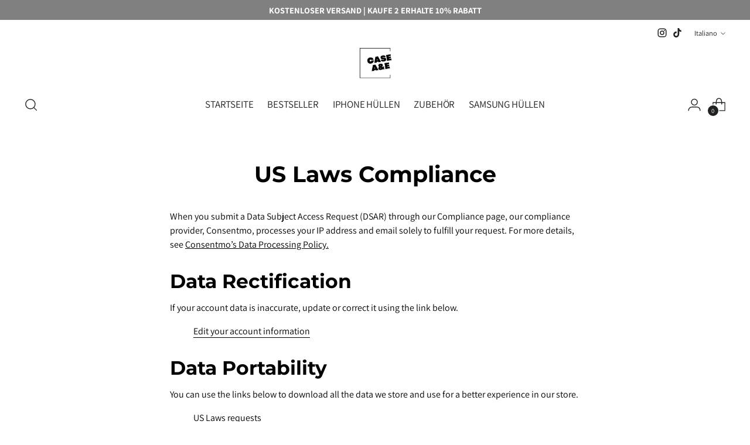

--- FILE ---
content_type: text/css
request_url: https://caseae.com/cdn/shop/t/4/assets/custom.css?v=73543429139884049721711551734
body_size: 51
content:
.module-wrapper{position:relative;display:block}.module-header{position:relative;z-index:1;padding-right:30px;padding-bottom:50px;padding-left:30px;text-align:center}.module-subtitle{font-family:Roboto,sans-serif;font-style:normal;font-weight:300;display:block;max-width:900px;padding:15px 0 0;margin:0 auto;color:#515050;font-size:18px;line-height:28px}.module-body{position:relative;z-index:1}.product-focus-has-content .product-focus-hero-image-container{position:absolute;bottom:0;left:0;width:100%;height:100%;overflow:hidden;text-align:center}.product-focus-has-content .product-focus-hero-image{position:relative;display:inline-block;height:100%;width:100%;max-width:380px;margin:auto}.product-focus-has-content .product-focus-hero-image img,.product-focus-has-content .product-focus-hero-image svg{transform:translate(-50%,-50%);position:absolute;top:50%;left:50%;max-width:100%;max-height:100%}.product-focus-list-container{position:relative;display:block;margin:0 auto;padding-right:30px}.product-focus-list{position:relative;width:100%;min-height:380px;display:grid;grid-template-columns:1fr 1fr;gap:20px;font-size:0;text-align:left;margin:0 0 0 -5px}ul{list-style:outside none}.product-focus-list-item{display:inline-block;padding:0 0 0 45%;margin:30px 0;font-size:16px;text-align:center;vertical-align:top}.product-focus-list-item.list-item-1,.product-focus-list-item.list-item-3{padding:0 45% 0 0;text-align:center}.product-focus-list-item-icon{margin-bottom:15px;color:#554d99}.icon-size-3x,.icon-size-4x{font-size:3em}.module-title{display:block;padding:0;margin:0;color:#000}.product-focus-list-item-title{margin:0 0 10px;font-size:22px;line-height:32px;color:#554d99}.product-focus-list-item-text{padding:0}.module-content{display:block;font-size:16px;line-height:26px;color:#515050}.product-focus-list-item img{max-width:100%}@media screen and (min-width: 921px){.product-focus-list-item img{width:80px;height:auto}}@media screen and (max-width: 920px){.product-focus-list-item img{width:60px;height:auto}}@media screen and (max-width: 920px){.product-focus-has-content .product-focus-list{grid-template-columns:1fr 1fr;text-align:center}.product-focus-list-item{display:inline-block;width:100%;padding:0;text-align:center}.product-focus-list-item.list-item-1,.product-focus-list-item.list-item-3{display:inline-block;float:none;width:100%;padding:0!important;text-align:center}}@media screen and (max-width: 920px){.module-title{font-size:24px;line-height:32px}.product-focus-list-item-title{font-size:16px;line-height:24px}.module-content{font-size:14px;line-height:22px}}@media screen and (max-width: 920px){.product-focus-has-content .product-focus-hero-image-container{position:relative;bottom:auto;left:auto;display:block;margin:0 0 30px;padding:0}.product-focus-has-content .product-focus-hero-image{display:block;max-width:100%}.product-focus-has-content .product-focus-hero-image img{transform:translate(0);position:static;display:block;margin-right:auto;margin-left:auto}.product-focus-list{grid-template-columns:1fr;text-align:center}.product-focus-list-item{display:block;width:100%;padding:0;text-align:center}.product-focus-list-item.list-item-1,.product-focus-list-item.list-item-3{display:block;float:none;width:100%;padding:0 15px;text-align:center}}
/*# sourceMappingURL=/cdn/shop/t/4/assets/custom.css.map?v=73543429139884049721711551734 */


--- FILE ---
content_type: text/javascript
request_url: https://caseae.com/cdn/shop/t/4/assets/theme.min.js?v=75846705990250564781711551734
body_size: 41300
content:
var t=function(){function t(t,e){for(var n=0;n<e.length;n++){var i=e[n];i.enumerable=i.enumerable||!1,i.configurable=!0,"value"in i&&(i.writable=!0),Object.defineProperty(t,i.key,i)}}return function(e,n,i){return n&&t(e.prototype,n),i&&t(e,i),e}}();function e(t,e){if(!(t instanceof e))throw new TypeError("Cannot call a class as a function")}!function(){if("undefined"!=typeof window){var n=Array.prototype.slice,i=Element.prototype.matches||Element.prototype.msMatchesSelector,o=["a[href]","area[href]","input:not([disabled])","select:not([disabled])","textarea:not([disabled])","button:not([disabled])","details","summary","iframe","object","embed","[contenteditable]"].join(","),r=function(){function r(t,n){e(this,r),this._inertManager=n,this._rootElement=t,this._managedNodes=new Set,this._rootElement.hasAttribute("aria-hidden")?this._savedAriaHidden=this._rootElement.getAttribute("aria-hidden"):this._savedAriaHidden=null,this._rootElement.setAttribute("aria-hidden","true"),this._makeSubtreeUnfocusable(this._rootElement),this._observer=new MutationObserver(this._onMutation.bind(this)),this._observer.observe(this._rootElement,{attributes:!0,childList:!0,subtree:!0})}return t(r,[{key:"destructor",value:function(){this._observer.disconnect(),this._rootElement&&(null!==this._savedAriaHidden?this._rootElement.setAttribute("aria-hidden",this._savedAriaHidden):this._rootElement.removeAttribute("aria-hidden")),this._managedNodes.forEach((function(t){this._unmanageNode(t.node)}),this),this._observer=null,this._rootElement=null,this._managedNodes=null,this._inertManager=null}},{key:"_makeSubtreeUnfocusable",value:function(t){var e=this;u(t,(function(t){return e._visitNode(t)}));var n=document.activeElement;if(!document.body.contains(t)){for(var i=t,o=void 0;i;){if(i.nodeType===Node.DOCUMENT_FRAGMENT_NODE){o=i;break}i=i.parentNode}o&&(n=o.activeElement)}t.contains(n)&&(n.blur(),n===document.activeElement&&document.body.focus())}},{key:"_visitNode",value:function(t){if(t.nodeType===Node.ELEMENT_NODE){var e=t;e!==this._rootElement&&e.hasAttribute("inert")&&this._adoptInertRoot(e),(i.call(e,o)||e.hasAttribute("tabindex"))&&this._manageNode(e)}}},{key:"_manageNode",value:function(t){var e=this._inertManager.register(t,this);this._managedNodes.add(e)}},{key:"_unmanageNode",value:function(t){var e=this._inertManager.deregister(t,this);e&&this._managedNodes.delete(e)}},{key:"_unmanageSubtree",value:function(t){var e=this;u(t,(function(t){return e._unmanageNode(t)}))}},{key:"_adoptInertRoot",value:function(t){var e=this._inertManager.getInertRoot(t);e||(this._inertManager.setInert(t,!0),e=this._inertManager.getInertRoot(t)),e.managedNodes.forEach((function(t){this._manageNode(t.node)}),this)}},{key:"_onMutation",value:function(t,e){t.forEach((function(t){var e=t.target;if("childList"===t.type)n.call(t.addedNodes).forEach((function(t){this._makeSubtreeUnfocusable(t)}),this),n.call(t.removedNodes).forEach((function(t){this._unmanageSubtree(t)}),this);else if("attributes"===t.type)if("tabindex"===t.attributeName)this._manageNode(e);else if(e!==this._rootElement&&"inert"===t.attributeName&&e.hasAttribute("inert")){this._adoptInertRoot(e);var i=this._inertManager.getInertRoot(e);this._managedNodes.forEach((function(t){e.contains(t.node)&&i._manageNode(t.node)}))}}),this)}},{key:"managedNodes",get:function(){return new Set(this._managedNodes)}},{key:"hasSavedAriaHidden",get:function(){return null!==this._savedAriaHidden}},{key:"savedAriaHidden",set:function(t){this._savedAriaHidden=t},get:function(){return this._savedAriaHidden}}]),r}(),a=function(){function n(t,i){e(this,n),this._node=t,this._overrodeFocusMethod=!1,this._inertRoots=new Set([i]),this._savedTabIndex=null,this._destroyed=!1,this.ensureUntabbable()}return t(n,[{key:"destructor",value:function(){if(this._throwIfDestroyed(),this._node&&this._node.nodeType===Node.ELEMENT_NODE){var t=this._node;null!==this._savedTabIndex?t.setAttribute("tabindex",this._savedTabIndex):t.removeAttribute("tabindex"),this._overrodeFocusMethod&&delete t.focus}this._node=null,this._inertRoots=null,this._destroyed=!0}},{key:"_throwIfDestroyed",value:function(){if(this.destroyed)throw new Error("Trying to access destroyed InertNode")}},{key:"ensureUntabbable",value:function(){if(this.node.nodeType===Node.ELEMENT_NODE){var t=this.node;if(i.call(t,o)){if(-1===t.tabIndex&&this.hasSavedTabIndex)return;t.hasAttribute("tabindex")&&(this._savedTabIndex=t.tabIndex),t.setAttribute("tabindex","-1"),t.nodeType===Node.ELEMENT_NODE&&(t.focus=function(){},this._overrodeFocusMethod=!0)}else t.hasAttribute("tabindex")&&(this._savedTabIndex=t.tabIndex,t.removeAttribute("tabindex"))}}},{key:"addInertRoot",value:function(t){this._throwIfDestroyed(),this._inertRoots.add(t)}},{key:"removeInertRoot",value:function(t){this._throwIfDestroyed(),this._inertRoots.delete(t),0===this._inertRoots.size&&this.destructor()}},{key:"destroyed",get:function(){return this._destroyed}},{key:"hasSavedTabIndex",get:function(){return null!==this._savedTabIndex}},{key:"node",get:function(){return this._throwIfDestroyed(),this._node}},{key:"savedTabIndex",set:function(t){this._throwIfDestroyed(),this._savedTabIndex=t},get:function(){return this._throwIfDestroyed(),this._savedTabIndex}}]),n}(),s=function(){function o(t){if(e(this,o),!t)throw new Error("Missing required argument; InertManager needs to wrap a document.");this._document=t,this._managedNodes=new Map,this._inertRoots=new Map,this._observer=new MutationObserver(this._watchForInert.bind(this)),l(t.head||t.body||t.documentElement),"loading"===t.readyState?t.addEventListener("DOMContentLoaded",this._onDocumentLoaded.bind(this)):this._onDocumentLoaded()}return t(o,[{key:"setInert",value:function(t,e){if(e){if(this._inertRoots.has(t))return;var n=new r(t,this);if(t.setAttribute("inert",""),this._inertRoots.set(t,n),!this._document.body.contains(t))for(var i=t.parentNode;i;)11===i.nodeType&&l(i),i=i.parentNode}else{if(!this._inertRoots.has(t))return;this._inertRoots.get(t).destructor(),this._inertRoots.delete(t),t.removeAttribute("inert")}}},{key:"getInertRoot",value:function(t){return this._inertRoots.get(t)}},{key:"register",value:function(t,e){var n=this._managedNodes.get(t);return void 0!==n?n.addInertRoot(e):n=new a(t,e),this._managedNodes.set(t,n),n}},{key:"deregister",value:function(t,e){var n=this._managedNodes.get(t);return n?(n.removeInertRoot(e),n.destroyed&&this._managedNodes.delete(t),n):null}},{key:"_onDocumentLoaded",value:function(){n.call(this._document.querySelectorAll("[inert]")).forEach((function(t){this.setInert(t,!0)}),this),this._observer.observe(this._document.body||this._document.documentElement,{attributes:!0,subtree:!0,childList:!0})}},{key:"_watchForInert",value:function(t,e){var o=this;t.forEach((function(t){switch(t.type){case"childList":n.call(t.addedNodes).forEach((function(t){if(t.nodeType===Node.ELEMENT_NODE){var e=n.call(t.querySelectorAll("[inert]"));i.call(t,"[inert]")&&e.unshift(t),e.forEach((function(t){this.setInert(t,!0)}),o)}}),o);break;case"attributes":if("inert"!==t.attributeName)return;var e=t.target,r=e.hasAttribute("inert");o.setInert(e,r)}}),this)}}]),o}();if(!Element.prototype.hasOwnProperty("inert")){var c=new s(document);Object.defineProperty(Element.prototype,"inert",{enumerable:!0,get:function(){return this.hasAttribute("inert")},set:function(t){c.setInert(this,t)}})}}function u(t,e,n){if(t.nodeType==Node.ELEMENT_NODE){var i=t;e&&e(i);var o=i.shadowRoot;if(o)return void u(o,e);if("content"==i.localName){for(var r=i,a=r.getDistributedNodes?r.getDistributedNodes():[],s=0;s<a.length;s++)u(a[s],e);return}if("slot"==i.localName){for(var c=i,l=c.assignedNodes?c.assignedNodes({flatten:!0}):[],d=0;d<l.length;d++)u(l[d],e);return}}for(var h=t.firstChild;null!=h;)u(h,e),h=h.nextSibling}function l(t){if(!t.querySelector("style#inert-style, link#inert-style")){var e=document.createElement("style");e.setAttribute("id","inert-style"),e.textContent="\n[inert] {\n  pointer-events: none;\n  cursor: default;\n}\n\n[inert], [inert] * {\n  -webkit-user-select: none;\n  -moz-user-select: none;\n  -ms-user-select: none;\n  user-select: none;\n}\n",t.appendChild(e)}}}();function n(t,e){this.container=function(t){if(!(t instanceof Element))throw new TypeError("Theme Sections: Attempted to load section. The section container provided is not a DOM element.");if(null===t.getAttribute("data-section-id"))throw new Error("Theme Sections: The section container provided does not have an id assigned to the data-section-id attribute.");return t}(t),this.id=t.getAttribute("data-section-id"),this.extensions=[],Object.assign(this,function(t){if(void 0!==t&&"object"!=typeof t||null===t)throw new TypeError("Theme Sections: The properties object provided is not a valid");return t}(e)),this.onLoad()}n.prototype={onLoad:Function.prototype,onUnload:Function.prototype,onSelect:Function.prototype,onDeselect:Function.prototype,onBlockSelect:Function.prototype,onBlockDeselect:Function.prototype,extend:function(t){this.extensions.push(t);var e=Object.assign({},t);delete e.init,Object.assign(this,e),"function"==typeof t.init&&t.init.apply(this)}},"function"!=typeof Object.assign&&Object.defineProperty(Object,"assign",{value:function(t){if(null==t)throw new TypeError("Cannot convert undefined or null to object");for(var e=Object(t),n=1;n<arguments.length;n++){var i=arguments[n];if(null!=i)for(var o in i)Object.prototype.hasOwnProperty.call(i,o)&&(e[o]=i[o])}return e},writable:!0,configurable:!0});window.Shopify=window.Shopify||{},window.Shopify.theme=window.Shopify.theme||{},window.Shopify.theme.sections=window.Shopify.theme.sections||{};var i=window.Shopify.theme.sections.registered=window.Shopify.theme.sections.registered||{},o=window.Shopify.theme.sections.instances=window.Shopify.theme.sections.instances||[];function r(t,e){if("string"!=typeof t)throw new TypeError("Theme Sections: The first argument for .register must be a string that specifies the type of the section being registered");if(void 0!==i[t])throw new Error('Theme Sections: A section of type "'+t+'" has already been registered. You cannot register the same section type twice');function o(t){n.call(this,t,e)}return o.constructor=n,o.prototype=Object.create(n.prototype),o.prototype.type=t,i[t]=o}function a(t,e){t=u(t),void 0===e&&(e=document.querySelectorAll("[data-section-type]")),e=l(e),t.forEach((function(t){var n=i[t];void 0!==n&&(e=e.filter((function(e){return!(s(e).length>0)&&(null!==e.getAttribute("data-section-type")&&(e.getAttribute("data-section-type")!==t||(o.push(new n(e)),!1)))})))}))}function s(t){var e=[];if(NodeList.prototype.isPrototypeOf(t)||Array.isArray(t))var n=t[0];if(t instanceof Element||n instanceof Element)l(t).forEach((function(t){e=e.concat(o.filter((function(e){return e.container===t})))}));else if("string"==typeof t||"string"==typeof n){u(t).forEach((function(t){e=e.concat(o.filter((function(e){return e.type===t})))}))}return e}function c(t){for(var e,n=0;n<o.length;n++)if(o[n].id===t){e=o[n];break}return e}function u(t){return"*"===t?t=Object.keys(i):"string"==typeof t?t=[t]:t.constructor===n?t=[t.prototype.type]:Array.isArray(t)&&t[0].constructor===n&&(t=t.map((function(t){return t.prototype.type}))),t=t.map((function(t){return t.toLowerCase()}))}function l(t){return NodeList.prototype.isPrototypeOf(t)&&t.length>0?t=Array.prototype.slice.call(t):NodeList.prototype.isPrototypeOf(t)&&0===t.length||null===t?t=[]:!Array.isArray(t)&&t instanceof Element&&(t=[t]),t}function d(t,e){return void 0===e&&(e=document),e.querySelector(t)}function h(t,e){return void 0===e&&(e=document),[].slice.call(e.querySelectorAll(t))}function f(t,e){return Array.isArray(t)?t.forEach(e):e(t)}function p(t){return function(e,n,i){return f(e,(function(e){return e[t+"EventListener"](n,i)}))}}function v(t,e,n){return p("add")(t,e,n),function(){return p("remove")(t,e,n)}}function m(t){return function(e){var n=arguments;return f(e,(function(e){var i;return(i=e.classList)[t].apply(i,[].slice.call(n,1))}))}}function g(t){m("add").apply(void 0,[t].concat([].slice.call(arguments,1)))}function y(t){m("remove").apply(void 0,[t].concat([].slice.call(arguments,1)))}function b(t){m("toggle").apply(void 0,[t].concat([].slice.call(arguments,1)))}function w(t,e){return t.classList.contains(e)}function _(t){return t&&t.__esModule&&Object.prototype.hasOwnProperty.call(t,"default")?t.default:t}window.Shopify.designMode&&(document.addEventListener("shopify:section:load",(function(t){var e=t.detail.sectionId,n=t.target.querySelector('[data-section-id="'+e+'"]');null!==n&&a(n.getAttribute("data-section-type"),n)})),document.addEventListener("shopify:section:unload",(function(t){var e=t.detail.sectionId,n=t.target.querySelector('[data-section-id="'+e+'"]');"object"==typeof s(n)[0]&&s(n).forEach((function(t){var e=o.map((function(t){return t.id})).indexOf(t.id);o.splice(e,1),t.onUnload()}))})),document.addEventListener("shopify:section:select",(function(t){var e=c(t.detail.sectionId);"object"==typeof e&&e.onSelect(t)})),document.addEventListener("shopify:section:deselect",(function(t){var e=c(t.detail.sectionId);"object"==typeof e&&e.onDeselect(t)})),document.addEventListener("shopify:block:select",(function(t){var e=c(t.detail.sectionId);"object"==typeof e&&e.onBlockSelect(t)})),document.addEventListener("shopify:block:deselect",(function(t){var e=c(t.detail.sectionId);"object"==typeof e&&e.onBlockDeselect(t)})));var E={exports:{}};E.exports=S,E.exports.isMobile=S,E.exports.default=S;var k=/(android|bb\d+|meego).+mobile|avantgo|bada\/|blackberry|blazer|compal|elaine|fennec|hiptop|iemobile|ip(hone|od)|iris|kindle|lge |maemo|midp|mmp|mobile.+firefox|netfront|opera m(ob|in)i|palm( os)?|phone|p(ixi|re)\/|plucker|pocket|psp|series[46]0|symbian|treo|up\.(browser|link)|vodafone|wap|windows (ce|phone)|xda|xiino/i,T=/(android|bb\d+|meego).+mobile|avantgo|bada\/|blackberry|blazer|compal|elaine|fennec|hiptop|iemobile|ip(hone|od)|iris|kindle|lge |maemo|midp|mmp|mobile.+firefox|netfront|opera m(ob|in)i|palm( os)?|phone|p(ixi|re)\/|plucker|pocket|psp|series[46]0|symbian|treo|up\.(browser|link)|vodafone|wap|windows (ce|phone)|xda|xiino|android|ipad|playbook|silk/i;function S(t){t||(t={});var e=t.ua;if(e||"undefined"==typeof navigator||(e=navigator.userAgent),e&&e.headers&&"string"==typeof e.headers["user-agent"]&&(e=e.headers["user-agent"]),"string"!=typeof e)return!1;var n=t.tablet?T.test(e):k.test(e);return!n&&t.tablet&&t.featureDetect&&navigator&&navigator.maxTouchPoints>1&&-1!==e.indexOf("Macintosh")&&-1!==e.indexOf("Safari")&&(n=!0),n}var x=E.exports,A={exports:{}};!function(t,e){function n(t){this.listenerMap=[{},{}],t&&this.root(t),this.handle=n.prototype.handle.bind(this),this._removedListeners=[]}function i(t,e){return t.toLowerCase()===e.tagName.toLowerCase()}function o(t,e){return this.rootElement===window?e===document||e===document.documentElement||e===window:this.rootElement===e}function r(t,e){return t===e.id}Object.defineProperty(e,"__esModule",{value:!0}),e.default=void 0,n.prototype.root=function(t){var e,n=this.listenerMap;if(this.rootElement){for(e in n[1])n[1].hasOwnProperty(e)&&this.rootElement.removeEventListener(e,this.handle,!0);for(e in n[0])n[0].hasOwnProperty(e)&&this.rootElement.removeEventListener(e,this.handle,!1)}if(!t||!t.addEventListener)return this.rootElement&&delete this.rootElement,this;for(e in this.rootElement=t,n[1])n[1].hasOwnProperty(e)&&this.rootElement.addEventListener(e,this.handle,!0);for(e in n[0])n[0].hasOwnProperty(e)&&this.rootElement.addEventListener(e,this.handle,!1);return this},n.prototype.captureForType=function(t){return-1!==["blur","error","focus","load","resize","scroll"].indexOf(t)},n.prototype.on=function(t,e,n,a){var s,c,u,l;if(!t)throw new TypeError("Invalid event type: "+t);if("function"==typeof e&&(a=n,n=e,e=null),void 0===a&&(a=this.captureForType(t)),"function"!=typeof n)throw new TypeError("Handler must be a type of Function");return s=this.rootElement,(c=this.listenerMap[a?1:0])[t]||(s&&s.addEventListener(t,this.handle,a),c[t]=[]),e?/^[a-z]+$/i.test(e)?(l=e,u=i):/^#[a-z0-9\-_]+$/i.test(e)?(l=e.slice(1),u=r):(l=e,u=Element.prototype.matches):(l=null,u=o.bind(this)),c[t].push({selector:e,handler:n,matcher:u,matcherParam:l}),this},n.prototype.off=function(t,e,n,i){var o,r,a,s,c;if("function"==typeof e&&(i=n,n=e,e=null),void 0===i)return this.off(t,e,n,!0),this.off(t,e,n,!1),this;if(a=this.listenerMap[i?1:0],!t){for(c in a)a.hasOwnProperty(c)&&this.off(c,e,n);return this}if(!(s=a[t])||!s.length)return this;for(o=s.length-1;o>=0;o--)r=s[o],e&&e!==r.selector||n&&n!==r.handler||(this._removedListeners.push(r),s.splice(o,1));return s.length||(delete a[t],this.rootElement&&this.rootElement.removeEventListener(t,this.handle,i)),this},n.prototype.handle=function(t){var e,n,i,o,r,a=t.type,s=[],c="ftLabsDelegateIgnore";if(!0!==t[c]){switch(3===(r=t.target).nodeType&&(r=r.parentNode),r.correspondingUseElement&&(r=r.correspondingUseElement),i=this.rootElement,t.eventPhase||(t.target!==t.currentTarget?3:2)){case 1:s=this.listenerMap[1][a];break;case 2:this.listenerMap[0]&&this.listenerMap[0][a]&&(s=s.concat(this.listenerMap[0][a])),this.listenerMap[1]&&this.listenerMap[1][a]&&(s=s.concat(this.listenerMap[1][a]));break;case 3:s=this.listenerMap[0][a]}var u,l=[];for(n=s.length;r&&n;){for(e=0;e<n&&(o=s[e]);e++)r.tagName&&["button","input","select","textarea"].indexOf(r.tagName.toLowerCase())>-1&&r.hasAttribute("disabled")?l=[]:o.matcher.call(r,o.matcherParam,r)&&l.push([t,r,o]);if(r===i)break;if(n=s.length,(r=r.parentElement||r.parentNode)instanceof HTMLDocument)break}for(e=0;e<l.length;e++)if(!(this._removedListeners.indexOf(l[e][2])>-1)&&!1===this.fire.apply(this,l[e])){l[e][0][c]=!0,l[e][0].preventDefault(),u=!1;break}return u}},n.prototype.fire=function(t,e,n){return n.handler.call(e,t,e)},n.prototype.destroy=function(){this.off(),this.root()};var a=n;e.default=a,t.exports=e.default}(A,A.exports);var L=_(A.exports),C=["input","select","textarea","a[href]","button","[tabindex]","audio[controls]","video[controls]",'[contenteditable]:not([contenteditable="false"])',"details>summary:first-of-type","details"],I=C.join(","),M="undefined"==typeof Element?function(){}:Element.prototype.matches||Element.prototype.msMatchesSelector||Element.prototype.webkitMatchesSelector,O=function(t){var e=parseInt(t.getAttribute("tabindex"),10);return isNaN(e)?function(t){return"true"===t.contentEditable}(t)?0:"AUDIO"!==t.nodeName&&"VIDEO"!==t.nodeName&&"DETAILS"!==t.nodeName||null!==t.getAttribute("tabindex")?t.tabIndex:0:e},P=function(t,e){return t.tabIndex===e.tabIndex?t.documentOrder-e.documentOrder:t.tabIndex-e.tabIndex},B=function(t){return"INPUT"===t.tagName},H=function(t){return function(t){return B(t)&&"radio"===t.type}(t)&&!function(t){if(!t.name)return!0;var e,n=t.form||t.ownerDocument,i=function(t){return n.querySelectorAll('input[type="radio"][name="'+t+'"]')};if("undefined"!=typeof window&&void 0!==window.CSS&&"function"==typeof window.CSS.escape)e=i(window.CSS.escape(t.name));else try{e=i(t.name)}catch(t){return console.error("Looks like you have a radio button with a name attribute containing invalid CSS selector characters and need the CSS.escape polyfill: %s",t.message),!1}var o=function(t,e){for(var n=0;n<t.length;n++)if(t[n].checked&&t[n].form===e)return t[n]}(e,t.form);return!o||o===t}(t)},N=function(t,e){return!(e.disabled||function(t){return B(t)&&"hidden"===t.type}(e)||function(t,e){if("hidden"===getComputedStyle(t).visibility)return!0;var n=M.call(t,"details>summary:first-of-type")?t.parentElement:t;if(M.call(n,"details:not([open]) *"))return!0;if(e&&"full"!==e){if("non-zero-area"===e){var i=t.getBoundingClientRect(),o=i.width,r=i.height;return 0===o&&0===r}}else for(;t;){if("none"===getComputedStyle(t).display)return!0;t=t.parentElement}return!1}(e,t.displayCheck)||function(t){return"DETAILS"===t.tagName&&Array.prototype.slice.apply(t.children).some((function(t){return"SUMMARY"===t.tagName}))}(e)||function(t){if(B(t)||"SELECT"===t.tagName||"TEXTAREA"===t.tagName||"BUTTON"===t.tagName)for(var e=t.parentElement;e;){if("FIELDSET"===e.tagName&&e.disabled){for(var n=0;n<e.children.length;n++){var i=e.children.item(n);if("LEGEND"===i.tagName)return!i.contains(t)}return!0}e=e.parentElement}return!1}(e))},D=function(t,e){return!(!N(t,e)||H(e)||O(e)<0)},q=function(t,e){var n=[],i=[],o=function(t,e,n){var i=Array.prototype.slice.apply(t.querySelectorAll(I));return e&&M.call(t,I)&&i.unshift(t),i.filter(n)}(t,(e=e||{}).includeContainer,D.bind(null,e));o.forEach((function(t,e){var o=O(t);0===o?n.push(t):i.push({documentOrder:e,tabIndex:o,node:t})}));var r=i.sort(P).map((function(t){return t.node})).concat(n);return r},R=C.concat("iframe").join(","),F=function(t,e){if(e=e||{},!t)throw new Error("No node provided");return!1!==M.call(t,R)&&N(e,t)};
/*!
* focus-trap 6.7.1
* @license MIT, https://github.com/focus-trap/focus-trap/blob/master/LICENSE
*/
function V(t,e){var n=Object.keys(t);if(Object.getOwnPropertySymbols){var i=Object.getOwnPropertySymbols(t);e&&(i=i.filter((function(e){return Object.getOwnPropertyDescriptor(t,e).enumerable}))),n.push.apply(n,i)}return n}function U(t,e,n){return e in t?Object.defineProperty(t,e,{value:n,enumerable:!0,configurable:!0,writable:!0}):t[e]=n,t}var j,G=(j=[],{activateTrap:function(t){if(j.length>0){var e=j[j.length-1];e!==t&&e.pause()}var n=j.indexOf(t);-1===n||j.splice(n,1),j.push(t)},deactivateTrap:function(t){var e=j.indexOf(t);-1!==e&&j.splice(e,1),j.length>0&&j[j.length-1].unpause()}}),W=function(t){return setTimeout(t,0)},z=function(t,e){var n=-1;return t.every((function(t,i){return!e(t)||(n=i,!1)})),n},Q=function(t){for(var e=arguments.length,n=new Array(e>1?e-1:0),i=1;i<e;i++)n[i-1]=arguments[i];return"function"==typeof t?t.apply(void 0,n):t},Y=function(t){return t.target.shadowRoot&&"function"==typeof t.composedPath?t.composedPath()[0]:t.target},J=function(t,e){var n,i=(null==e?void 0:e.document)||document,o=function(t){for(var e=1;e<arguments.length;e++){var n=null!=arguments[e]?arguments[e]:{};e%2?V(Object(n),!0).forEach((function(e){U(t,e,n[e])})):Object.getOwnPropertyDescriptors?Object.defineProperties(t,Object.getOwnPropertyDescriptors(n)):V(Object(n)).forEach((function(e){Object.defineProperty(t,e,Object.getOwnPropertyDescriptor(n,e))}))}return t}({returnFocusOnDeactivate:!0,escapeDeactivates:!0,delayInitialFocus:!0},e),r={containers:[],tabbableGroups:[],nodeFocusedBeforeActivation:null,mostRecentlyFocusedNode:null,active:!1,paused:!1,delayInitialFocusTimer:void 0},a=function(t,e,n){return t&&void 0!==t[e]?t[e]:o[n||e]},s=function(t){return!(!t||!r.containers.some((function(e){return e.contains(t)})))},c=function(t){var e=o[t];if("function"==typeof e){for(var n=arguments.length,r=new Array(n>1?n-1:0),a=1;a<n;a++)r[a-1]=arguments[a];e=e.apply(void 0,r)}if(!e){if(void 0===e||!1===e)return e;throw new Error("`".concat(t,"` was specified but was not a node, or did not return a node"))}var s=e;if("string"==typeof e&&!(s=i.querySelector(e)))throw new Error("`".concat(t,"` as selector refers to no known node"));return s},u=function(){var t=c("initialFocus");if(!1===t)return!1;if(void 0===t)if(s(i.activeElement))t=i.activeElement;else{var e=r.tabbableGroups[0];t=e&&e.firstTabbableNode||c("fallbackFocus")}if(!t)throw new Error("Your focus-trap needs to have at least one focusable element");return t},l=function(){if(r.tabbableGroups=r.containers.map((function(t){var e=q(t);if(e.length>0)return{container:t,firstTabbableNode:e[0],lastTabbableNode:e[e.length-1]}})).filter((function(t){return!!t})),r.tabbableGroups.length<=0&&!c("fallbackFocus"))throw new Error("Your focus-trap must have at least one container with at least one tabbable node in it at all times")},d=function t(e){!1!==e&&e!==i.activeElement&&(e&&e.focus?(e.focus({preventScroll:!!o.preventScroll}),r.mostRecentlyFocusedNode=e,function(t){return t.tagName&&"input"===t.tagName.toLowerCase()&&"function"==typeof t.select}(e)&&e.select()):t(u()))},h=function(t){var e=c("setReturnFocus",t);return e||!1!==e&&t},f=function(t){var e=Y(t);s(e)||(Q(o.clickOutsideDeactivates,t)?n.deactivate({returnFocus:o.returnFocusOnDeactivate&&!F(e)}):Q(o.allowOutsideClick,t)||t.preventDefault())},p=function(t){var e=Y(t),n=s(e);n||e instanceof Document?n&&(r.mostRecentlyFocusedNode=e):(t.stopImmediatePropagation(),d(r.mostRecentlyFocusedNode||u()))},v=function(t){if(function(t){return"Escape"===t.key||"Esc"===t.key||27===t.keyCode}(t)&&!1!==Q(o.escapeDeactivates,t))return t.preventDefault(),void n.deactivate();(function(t){return"Tab"===t.key||9===t.keyCode})(t)&&function(t){var e=Y(t);l();var n=null;if(r.tabbableGroups.length>0){var i=z(r.tabbableGroups,(function(t){return t.container.contains(e)}));if(i<0)n=t.shiftKey?r.tabbableGroups[r.tabbableGroups.length-1].lastTabbableNode:r.tabbableGroups[0].firstTabbableNode;else if(t.shiftKey){var o=z(r.tabbableGroups,(function(t){var n=t.firstTabbableNode;return e===n}));if(o<0&&r.tabbableGroups[i].container===e&&(o=i),o>=0){var a=0===o?r.tabbableGroups.length-1:o-1;n=r.tabbableGroups[a].lastTabbableNode}}else{var s=z(r.tabbableGroups,(function(t){var n=t.lastTabbableNode;return e===n}));if(s<0&&r.tabbableGroups[i].container===e&&(s=i),s>=0){var u=s===r.tabbableGroups.length-1?0:s+1;n=r.tabbableGroups[u].firstTabbableNode}}}else n=c("fallbackFocus");n&&(t.preventDefault(),d(n))}(t)},m=function(t){if(!Q(o.clickOutsideDeactivates,t)){var e=Y(t);s(e)||Q(o.allowOutsideClick,t)||(t.preventDefault(),t.stopImmediatePropagation())}},g=function(){if(r.active)return G.activateTrap(n),r.delayInitialFocusTimer=o.delayInitialFocus?W((function(){d(u())})):d(u()),i.addEventListener("focusin",p,!0),i.addEventListener("mousedown",f,{capture:!0,passive:!1}),i.addEventListener("touchstart",f,{capture:!0,passive:!1}),i.addEventListener("click",m,{capture:!0,passive:!1}),i.addEventListener("keydown",v,{capture:!0,passive:!1}),n},y=function(){if(r.active)return i.removeEventListener("focusin",p,!0),i.removeEventListener("mousedown",f,!0),i.removeEventListener("touchstart",f,!0),i.removeEventListener("click",m,!0),i.removeEventListener("keydown",v,!0),n};return(n={activate:function(t){if(r.active)return this;var e=a(t,"onActivate"),n=a(t,"onPostActivate"),o=a(t,"checkCanFocusTrap");o||l(),r.active=!0,r.paused=!1,r.nodeFocusedBeforeActivation=i.activeElement,e&&e();var s=function(){o&&l(),g(),n&&n()};return o?(o(r.containers.concat()).then(s,s),this):(s(),this)},deactivate:function(t){if(!r.active)return this;clearTimeout(r.delayInitialFocusTimer),r.delayInitialFocusTimer=void 0,y(),r.active=!1,r.paused=!1,G.deactivateTrap(n);var e=a(t,"onDeactivate"),i=a(t,"onPostDeactivate"),o=a(t,"checkCanReturnFocus");e&&e();var s=a(t,"returnFocus","returnFocusOnDeactivate"),c=function(){W((function(){s&&d(h(r.nodeFocusedBeforeActivation)),i&&i()}))};return s&&o?(o(h(r.nodeFocusedBeforeActivation)).then(c,c),this):(c(),this)},pause:function(){return r.paused||!r.active||(r.paused=!0,y()),this},unpause:function(){return r.paused&&r.active?(r.paused=!1,l(),g(),this):this},updateContainerElements:function(t){var e=[].concat(t).filter(Boolean);return r.containers=e.map((function(t){return"string"==typeof t?i.querySelector(t):t})),r.active&&l(),this}}).updateContainerElements(t),n};var $=!1;if("undefined"!=typeof window){var X={get passive(){$=!0}};window.addEventListener("testPassive",null,X),window.removeEventListener("testPassive",null,X)}var K="undefined"!=typeof window&&window.navigator&&window.navigator.platform&&(/iP(ad|hone|od)/.test(window.navigator.platform)||"MacIntel"===window.navigator.platform&&window.navigator.maxTouchPoints>1),Z=[],tt=!1,et=-1,nt=void 0,it=void 0,ot=function(t){return Z.some((function(e){return!(!e.options.allowTouchMove||!e.options.allowTouchMove(t))}))},rt=function(t){var e=t||window.event;return!!ot(e.target)||(e.touches.length>1||(e.preventDefault&&e.preventDefault(),!1))},at=function(t,e){if(t){if(!Z.some((function(e){return e.targetElement===t}))){var n={targetElement:t,options:e||{}};Z=[].concat(function(t){if(Array.isArray(t)){for(var e=0,n=Array(t.length);e<t.length;e++)n[e]=t[e];return n}return Array.from(t)}(Z),[n]),K?(t.ontouchstart=function(t){1===t.targetTouches.length&&(et=t.targetTouches[0].clientY)},t.ontouchmove=function(e){1===e.targetTouches.length&&function(t,e){var n=t.targetTouches[0].clientY-et;!ot(t.target)&&(e&&0===e.scrollTop&&n>0||function(t){return!!t&&t.scrollHeight-t.scrollTop<=t.clientHeight}(e)&&n<0?rt(t):t.stopPropagation())}(e,t)},tt||(document.addEventListener("touchmove",rt,$?{passive:!1}:void 0),tt=!0)):function(t){if(void 0===it){var e=!!t&&!0===t.reserveScrollBarGap,n=window.innerWidth-document.documentElement.clientWidth;e&&n>0&&(it=document.body.style.paddingRight,document.body.style.paddingRight=n+"px")}void 0===nt&&(nt=document.body.style.overflow,document.body.style.overflow="hidden")}(e)}}else console.error("disableBodyScroll unsuccessful - targetElement must be provided when calling disableBodyScroll on IOS devices.")},st=function(t){t?(Z=Z.filter((function(e){return e.targetElement!==t})),K?(t.ontouchstart=null,t.ontouchmove=null,tt&&0===Z.length&&(document.removeEventListener("touchmove",rt,$?{passive:!1}:void 0),tt=!1)):Z.length||(void 0!==it&&(document.body.style.paddingRight=it,it=void 0),void 0!==nt&&(document.body.style.overflow=nt,nt=void 0))):console.error("enableBodyScroll unsuccessful - targetElement must be provided when calling enableBodyScroll on IOS devices.")},ct=function(t){if("object"!=typeof(e=t)||Array.isArray(e))throw"state should be an object";var e},ut=function(t,e,n,i){return(o=t,o.reduce((function(t,e,n){return t.indexOf(e)>-1?t:t.concat(e)}),[])).reduce((function(t,n){return t.concat(e[n]||[])}),[]).map((function(t){return t(n,i)}));var o},lt=function(t){void 0===t&&(t={});var e={};return{getState:function(){return Object.assign({},t)},hydrate:function(n){return ct(n),Object.assign(t,n),function(){var i=["*"].concat(Object.keys(n));ut(i,e,t)}},on:function(t,n){return(t=[].concat(t)).map((function(t){return e[t]=(e[t]||[]).concat(n)})),function(){return t.map((function(t){return e[t].splice(e[t].indexOf(n),1)}))}},emit:function(n,i,o){var r=("*"===n?[]:["*"]).concat(n);(i="function"==typeof i?i(t):i)&&(ct(i),Object.assign(t,i),r=r.concat(Object.keys(i))),ut(r,e,t,o)}}}(),dt=lt.on,ht=lt.emit,ft=lt.hydrate;function pt(){var t=arguments.length>0&&void 0!==arguments[0]?arguments[0]:[];t.forEach((function(t){var e=document.createElement("div");e.classList.add("rte__iframe"),t.parentNode.insertBefore(e,t),e.appendChild(t),t.src=t.src}))}function vt(){var t=arguments.length>0&&void 0!==arguments[0]?arguments[0]:[];t.forEach((function(t){var e=document.createElement("div");e.classList.add("rte__table-wrapper"),e.tabIndex=0,t.parentNode.insertBefore(e,t),e.appendChild(t)}))}var mt="active",gt="[data-modal-close]",yt=".modal__wash",bt=".modal__content",wt=function(t){var e=[];return t.forEach((function(t){d(".product-item__image--one",t);var n=d(".product-item__image--two",t);h(".product-item-options__list",t),e.push(v(t,"mouseenter",(function(){!function(t,e,n){e&&g(e,"active")}(0,n)}))),e.push(v(t,"mouseleave",(function(){!function(t,e,n){e&&y(e,"active")}(0,n)})))})),{destroy:function(){e.forEach((function(t){return t()}))}}};function _t(t){return _t="function"==typeof Symbol&&"symbol"==typeof Symbol.iterator?function(t){return typeof t}:function(t){return t&&"function"==typeof Symbol&&t.constructor===Symbol&&t!==Symbol.prototype?"symbol":typeof t},_t(t)}function Et(t,e){for(var n=0;n<e.length;n++){var i=e[n];i.enumerable=i.enumerable||!1,i.configurable=!0,"value"in i&&(i.writable=!0),Object.defineProperty(t,i.key,i)}}function kt(t,e){return function(t){if(Array.isArray(t))return t}(t)||function(t,e){var n=null==t?null:"undefined"!=typeof Symbol&&t[Symbol.iterator]||t["@@iterator"];if(null==n)return;var i,o,r=[],a=!0,s=!1;try{for(n=n.call(t);!(a=(i=n.next()).done)&&(r.push(i.value),!e||r.length!==e);a=!0);}catch(t){s=!0,o=t}finally{try{a||null==n.return||n.return()}finally{if(s)throw o}}return r}(t,e)||St(t,e)||function(){throw new TypeError("Invalid attempt to destructure non-iterable instance.\nIn order to be iterable, non-array objects must have a [Symbol.iterator]() method.")}()}function Tt(t){return function(t){if(Array.isArray(t))return xt(t)}(t)||function(t){if("undefined"!=typeof Symbol&&null!=t[Symbol.iterator]||null!=t["@@iterator"])return Array.from(t)}(t)||St(t)||function(){throw new TypeError("Invalid attempt to spread non-iterable instance.\nIn order to be iterable, non-array objects must have a [Symbol.iterator]() method.")}()}function St(t,e){if(t){if("string"==typeof t)return xt(t,e);var n=Object.prototype.toString.call(t).slice(8,-1);return"Object"===n&&t.constructor&&(n=t.constructor.name),"Map"===n||"Set"===n?Array.from(t):"Arguments"===n||/^(?:Ui|I)nt(?:8|16|32)(?:Clamped)?Array$/.test(n)?xt(t,e):void 0}}function xt(t,e){(null==e||e>t.length)&&(e=t.length);for(var n=0,i=new Array(e);n<e;n++)i[n]=t[n];return i}function At(t){var e=getComputedStyle(document.documentElement).getPropertyValue("--media-".concat(t));return e||(console.warn("Invalid querySize passed to getMediaQuery"),!1)}var Lt=function(t){var e=arguments.length>1&&void 0!==arguments[1]&&arguments[1],n=window.matchMedia(At("above-720")).matches?200:100,i=0;e||(i=Math.min(n/t.offsetHeight,.5));var o=new IntersectionObserver((function(e){kt(e,1)[0].isIntersecting&&(g(t,"is-visible"),o.disconnect())}),{threshold:i});return o.observe(t),{destroy:function(){null==o||o.disconnect()}}},Ct=function(t,e){var n=arguments.length>2&&void 0!==arguments[2]?arguments[2]:0,i=n;e.forEach((function(e){h(e,t).forEach((function(t){t.style.setProperty("--delay-offset-multiplier",i),i++}))}))},It=function(t){return w(t,"animation")&&!w(document.documentElement,"prefers-reduced-motion")},Mt=".section-blocks > *",Ot=".image-with-text__image .image__img",Pt=".image-with-text__small-image .image__img",Bt=".image-with-text__image-caption",Ht=".section-blocks > *",Nt=".image-with-text-split__image .image__img",Dt=".testimonials__item-content > *",qt=".testimonials__item-product-image",Rt=".testimonials__item-product-title",Ft=".animation--item",Vt="testimonials__item--image-placement-right",Ut=".quote__item-inner > *",jt=".animation--section-introduction > *",Gt=".animation--controls",Wt=".animation--item",zt=function(t){Ct(t,[jt,Gt,Wt]);var e=Lt(t);return{destroy:function(){null==e||e.destroy()}}},Qt=".section-introduction > *",Yt=".complete-the-look__image-wrapper .image__img",Jt=".complete-the-look__product",$t=".complete-the-look__products",Xt="complete-the-look--image-left",Kt=".section-introduction > *",Zt=".shoppable-image__image-wrapper .image__img",te=".shoppable-item__hotspot-wrapper",ee=".section-introduction > *",ne=".shoppable-feature__secondary-content .shoppable-feature__carousel-outer",ie=".shoppable-item__hotspot-wrapper",oe=".animation--shoppable-feature-mobile-drawer  .shoppable-feature__carousel-outer > *:not(.swiper-pagination)",re=".image-hero-split-item__text-container-inner > *",ae=".image-hero__text-container-inner > *",se=".video-hero__text-container > *",ce="\n    .article__image-container,\n    .article__header-inner > *\n  ",ue=".article__content",le=".collection-banner__image-container",de=".collection-banner__text-container-inner > *",he="[data-partial]",fe="[data-filter-bar]",pe="[data-mobile-filters]",ve=".animation--item:not(.animation--item-revealed)",me="animation--collection-products-hide",ge="animation--item-revealed",ye=function(t){var e=d(he,t),n=d(fe,t),i=d(pe,t),o=null;n&&(o=Lt(n,!0));var r=null;function a(){var e=h(ve,t);Ct(t,[ve]),setTimeout((function(){g(e,ge)}),0)}return i&&(r=Lt(i,!0)),a(),{updateContents:function(){var t;a(),y(e,me),t=e.getBoundingClientRect().top+window.pageYOffset-n.getBoundingClientRect().height,window.scrollTo({top:t,behavior:"smooth"})},infiniteScrollReveal:function(){a()},destroy:function(){var t,e;null===(t=o)||void 0===t||t.destroy(),null===(e=r)||void 0===e||e.destroy()}}},be=".animation--sale-amount",we=".animation--section-blocks > *",_e=".sale-promotion .sale-promotion__type,\n  .sale-promotion .sale-promotion__unit-currency,\n  .sale-promotion .sale-promotion__unit-percent,\n  .sale-promotion .sale-promotion__unit-off,\n  .sale-promotion .sale-promotion__amount,\n  .sale-promotion .sale-promotion__per-month,\n  .sale-promotion .sale-promotion__per-year,\n  .sale-promotion .sale-promotion__terms,\n  .sale-promotion .sales-banner__button",Ee=".section-blocks > *",ke="\n  .sales-banner__bar-item--heading,\n  .sales-banner__bar-text,\n  .sales-banner__button,\n  .countdown-banner__bar-item--heading,\n  .countdown-banner__bar-item--timer,\n  .countdown-banner__bar-text,\n  .countdown-banner__button",Te=".animation--blog-header > *",Se=".article-item",xe=".blog__pagination",Ae="[data-filter-modal]",Le=".animation--filter-drawer-item",Ce="animation--filter-bar-revealed",Ie=".animation--drawer-menu-item",Me="animation--drawer-menu-revealed",Oe=".animation--quick-cart-items > *, .animation--quick-cart-footer",Pe="animation--quick-cart-revealed",Be=".animation--quick-view-items > *",He="animation--quick-view-revealed",Ne=".meganav__list-parent > li",De=".meganav__promo-image .image__img",qe=".meganav__secondary-promo-overlay",Re=".meganav__secondary-promo-text > *",Fe="meganav--has-promo",Ve="meganav--promo-position-left",Ue=".list-collections__heading",je=".animation--item",Ge=".grid-item",We=".animation--purchase-confirmation-item",ze=".animation--purchase-confirmation-footer-item",Qe="animation--purchase-confirmation-revealed",Ye=".page-section__inner > *",Je=".collapsible-row-list__inner > *",$e=".animation--section-blocks > *",Xe=".animation--section-introduction > *",Ke=".article-item",Ze=".animation--section-introduction > *",tn=".animation--item",en=".animation--item",nn=".animation--section-introduction > *",on=".animation--store-availability-drawer-items > *",rn="animation--store-availability-drawer-revealed",an=".animation--product-media",sn=function(t){Ct(t,[an]);var e=Lt(t,!0);return{destroy:function(){null==e||e.destroy()}}},cn=".animation--section-introduction > *",un=".animation--item",ln="[data-partial]",dn="[data-filter-bar]",hn="[data-mobile-filters]",fn=".animation--item:not(.animation--item-revealed)",pn="animation--search-products-hide",vn="animation--item-revealed",mn=function(t){var e=d(ln,t),n=d(dn,t),i=d(hn,t),o=null;n&&(o=Lt(n,!0));var r=null;function a(){var e=h(fn,t);Ct(t,[fn]),setTimeout((function(){g(e,vn)}),0)}return i&&(r=Lt(i,!0)),a(),{updateContents:function(){var t;a(),y(e,pn),t=e.getBoundingClientRect().top+window.pageYOffset-n.getBoundingClientRect().height,window.scrollTo({top:t,behavior:"smooth"})},infiniteScrollReveal:function(){a()},destroy:function(){var t,e;null===(t=o)||void 0===t||t.destroy(),null===(e=r)||void 0===e||e.destroy()}}},gn=".animation--section-blocks > *",yn=".animation--section-introduction > *",bn=".multi-column__grid-item",wn=".password__text-container-inner > *",_n=".animation--popup-item",En="animation--popup-revealed";function kn(t,e){return new Promise((function(n,i){var o=new XMLHttpRequest;o.open(t,e),o.onload=function(){this.status>=200&&this.status<300?n(o.response):i(new Error(this.status))},o.onerror=function(){i(new Error(this.status))},o.send()}))}var Tn="active",Sn="[data-store-availability-drawer-trigger]",xn="[data-store-availability-close]",An="[data-store-availability-product-title]",Ln="[data-store-availability-variant-title]",Cn="[data-store-list-container]",In="[data-store-availability-list-content]",Mn="[data-store-availability-drawer-wash]",On="[data-store-availability-container]",Pn=window.theme.strings.accessibility,Bn=function(){return window.matchMedia("(prefers-reduced-motion: reduce)").matches};function Hn(t){var e=d(".video-pause",t),n=t.getElementsByTagName("VIDEO")[0];if(e&&n){var i=function(){n.pause(),e.innerText=Pn.play_video};Bn()&&i();var o=v(e,"click",(function(t){t.preventDefault(),n.paused?(n.play(),e.innerText=Pn.pause_video):i()}));return function(){return o()}}}var Nn="hidden";function Dn(t,e){qn(t);var n=function(t,e){qn(t),function(t){if(!Array.isArray(t))throw new TypeError(t+" is not an array.");if(0===t.length)return[];if(!t[0].hasOwnProperty("name"))throw new Error(t[0]+"does not contain name key.");if("string"!=typeof t[0].name)throw new TypeError("Invalid value type passed for name of option "+t[0].name+". Value should be string.")}(e);var n=[];return e.forEach((function(e){for(var i=0;i<t.options.length;i++)if(t.options[i].name.toLowerCase()===e.name.toLowerCase()){n[i]=e.value;break}})),n}(t,e);return function(t,e){qn(t),function(t){if(Array.isArray(t)&&"object"==typeof t[0])throw new Error(t+"is not a valid array of options.")}(e);var n=t.variants.filter((function(t){return e.every((function(e,n){return t.options[n]===e}))}));return n[0]||null}(t,n)}function qn(t){if("object"!=typeof t)throw new TypeError(t+" is not an object.");if(0===Object.keys(t).length&&t.constructor===Object)throw new Error(t+" is empty.")}var Rn,Fn,Vn,Un,jn,Gn,Wn,zn,Qn,Yn=".scroll-sentinal",Jn=".scroll-button",$n="[data-scroll-container-viewport]",Xn=function(t){var e=h(Yn,t),n=h(Jn,t),i=t.dataset,o=i.axis,r=i.startAtEnd,a=d($n,t);window.addEventListener("load",(function(){var e;g(t,"scroll-container-initialized"),"true"===r&&(e="vertical"==o?"scrollHeight":"scrollWidth",a["vertical"==o?"scrollTop":"scrollLeft"]=2*a[e],t.dataset.startAtEnd=!1)}),{once:!0});var s=[v(n,"click",(function(t){var e=t.currentTarget,n="vertical"==o?"scrollTop":"scrollLeft";"start"===e.dataset.position?a[n]<150?a[n]=0:a[n]-=100:a[n]+=100}))],c=new IntersectionObserver((function(e){e.forEach((function(e){var n=e.target.dataset.position,i=e.isIntersecting;t.setAttribute("data-at-".concat(n),i?"true":"false")}))}),{root:a});e.forEach((function(t){c.observe(t)}));return{unload:function(){e.forEach((function(t){c.unobserve(t)})),s.forEach((function(t){return t()}))}}},Kn=[];function Zn(t,e){return Fn=window.pageXOffset,Un=window.pageYOffset,Gn=window.innerHeight,zn=window.innerWidth,void 0===Vn&&(Vn=Fn),void 0===jn&&(jn=Un),void 0===Qn&&(Qn=zn),void 0===Wn&&(Wn=Gn),(e||Un!==jn||Fn!==Vn||Gn!==Wn||zn!==Qn)&&(function(t){for(var e=0;e<Kn.length;e++)Kn[e]({x:Fn,y:Un,px:Vn,py:jn,vh:Gn,pvh:Wn,vw:zn,pvw:Qn},t)}(t),Vn=Fn,jn=Un,Wn=Gn,Qn=zn),requestAnimationFrame(Zn)}function ti(t){return Kn.indexOf(t)<0&&Kn.push(t),Rn=Rn||Zn(performance.now()),{update:function(){return Zn(performance.now(),!0),this},destroy:function(){Kn.splice(Kn.indexOf(t),1)}}}var ei=function(t,e){var n=(window.innerWidth||document.documentElement.clientWidth)<=t,i=ti((function(i){var o=i.vw<=t;if(o!==n)return n=o,e()}));return{unload:function(){i.destroy()}}},ni=".social-share__button",ii=".social-sharing__popup",oi=".social-share__copy-url",ri=".social-share__success-message",ai="hidden",si="social-sharing__popup--success",ci=function(t){if(!t)return Function();var e=d(ni,t),n=d(ii,t),i=d(oi,t),o=d(ri,t),r=v(window,"click",(function(t){var o=t.target.closest(ni)===e,r=t.target.closest(ii)===n,s=t.target.closest(oi)===i,l=!1;o&&(l="true"===e.getAttribute("aria-expanded"));r||a();o&&!l&&(e.setAttribute("aria-expanded",!0),n.setAttribute("aria-hidden",!1));if(s){var d=i.dataset.url;(h=d,navigator.clipboard.writeText(h)).then(c,u)}var h}));function a(){e.setAttribute("aria-expanded",!1),n.setAttribute("aria-hidden",!0)}function s(t){o.innerHTML=t,y(o,ai),g(n,si),setTimeout((function(){g(o,ai),y(n,si)}),2e3)}function c(){s(i.dataset.successMessage)}function u(){s(i.dataset.errorMessage||"Error copying link.")}return navigator.clipboard&&navigator.clipboard.writeText||g(i,ai),function(){a(),r()}};function ui(){var t="test";try{return localStorage.setItem(t,t),localStorage.getItem(t)!==t?!1:(localStorage.removeItem(t),!0)}catch(t){return!1}}function li(t){return ui()?JSON.parse(localStorage.getItem("fluco_"+t)):null}function di(t,e){return ui()?(localStorage.setItem("fluco_"+t,e),!0):null}var hi=function(t){var e=arguments.length>1&&void 0!==arguments[1]?arguments[1]:{},n={detail:e},i=new CustomEvent(t,e?n:null);document.dispatchEvent(i)},fi=window.theme.routes.cart||{},pi={base:"".concat(fi.base||"/cart",".js"),add:"".concat(fi.add||"/cart/add",".js"),change:"".concat(fi.change||"/cart/change",".js"),clear:"".concat(fi.clear||"/cart/clear",".js")};function vi(t){var e=li("cart_order")||[];return e.length?(t.sorted=Tt(t.items).sort((function(t,n){return e.indexOf(t.variant_id)-e.indexOf(n.variant_id)})),t):(t.sorted=t.items,t)}function mi(t,e){return fetch(pi.change,{method:"POST",credentials:"include",headers:{"Content-Type":"application/json"},body:JSON.stringify({line:t,quantity:e})}).then((function(t){return t.json()})).then((function(t){return ht("cart:updated",{cart:t}),ht("quick-cart:updated"),vi(t)}))}function gi(t,e){ht("cart:updating");var n={items:[{id:t,quantity:e}]};return fetch(pi.add,{method:"POST",credentials:"include",headers:{"Content-Type":"application/json"},body:JSON.stringify(n)}).then((function(t){return t.json()})).then((function(e){if("422"==e.status){var n={code:422,message:e.description};throw hi("cart:error",{errorMessage:e.description}),ht("quick-cart:error",null,{id:t}),ht("cart:error",null,{id:t}),n}return yi().then((function(t){return ht("quick-cart:updated"),ht("cart:updated",{cart:t}),{res:e,cart:t}}))}))}function yi(){return fetch(pi.base,{method:"GET",credentials:"include"}).then((function(t){return t.json()})).then((function(t){return vi(t)}))}function bi(t){var e=[];return Array.prototype.slice.call(t.elements).forEach((function(t){!t.name||t.disabled||["file","reset","submit","button"].indexOf(t.type)>-1||("select-multiple"!==t.type?["checkbox","radio"].indexOf(t.type)>-1&&!t.checked||e.push(encodeURIComponent(t.name)+"="+encodeURIComponent(t.value)):Array.prototype.slice.call(t.options).forEach((function(n){n.selected&&e.push(encodeURIComponent(t.name)+"="+encodeURIComponent(n.value))})))})),e.join("&")}var wi={addItem:function(t){return ht("cart:updating"),fetch(pi.add,{method:"POST",credentials:"include",headers:{"Content-Type":"application/x-www-form-urlencoded","X-Requested-With":"XMLHttpRequest"},body:bi(t)}).then((function(t){return t.json()})).then((function(t){if("422"==t.status){var e={code:422,message:t.description};throw hi("cart:error",{errorMessage:t.description}),e}return yi().then((function(e){var n=li("cart_order")||[],i=[t.variant_id].concat(Tt(n.filter((function(e){return e!==t.variant_id}))));return di("cart_order",JSON.stringify(i)),ht("cart:updated",{cart:vi(e)}),ht("quick-cart:updated"),ht("quick-view:close"),hi("cart:updated",{cart:vi(e)}),{item:t,cart:vi(e)}}))}))},addItemById:gi,addVariant:function(t,e){var n="deny"===t.inventory_policy&&"shopify"===t.inventory_management?t.inventory_quantity:null;return yi().then((function(i){var o=((i.items.filter((function(e){return e.id===t.id}))[0]||{}).quantity||0)+e;if(null!==n&&o>n){var r="There are only ".concat(n," of that product available, requested ").concat(o,".");throw new Error(r)}return gi(t.id,e)}))},get:yi,updateItem:function(t,e){return yi().then((function(n){for(var i=n.items,o=0;o<i.length;o++)if(i[o].variant_id===parseInt(t))return mi(o+1,e)}))}};var _i=function(t){return function(t,e){"string"==typeof t&&(t=t.replace(".",""));let n="";const i=/\{\{\s*(\w+)\s*\}\}/,o=e||"${{amount}}";function r(t,e=2,n=",",i="."){if(isNaN(t)||null==t)return 0;const o=(t=(t/100).toFixed(e)).split(".");return o[0].replace(/(\d)(?=(\d\d\d)+(?!\d))/g,`$1${n}`)+(o[1]?i+o[1]:"")}switch(o.match(i)[1]){case"amount":n=r(t,2);break;case"amount_no_decimals":n=r(t,0);break;case"amount_with_comma_separator":n=r(t,2,".",",");break;case"amount_no_decimals_with_comma_separator":n=r(t,0,".",",")}return o.replace(i,n)}(t,window.theme.moneyFormat||"${{amount}}")},Ei=window,ki="function"==typeof Ei.Promise?Ei.Promise:function(t){var e=function(){};return t((function(){e()})),{then:function(t){e=t}}},Ti=[],Si={add:function(t,e,n,i){var o={el:t,defaultStyle:e,timeoutId:n,onCancelled:i};this.remove(t),Ti.push(o)},remove:function(t){var e=Si.findIndex(t);if(-1!==e){var n=Ti[e];clearTimeout(n.timeoutId),n.onCancelled(),Ti.splice(e,1)}},find:function(t){return Ti[Si.findIndex(t)]},findIndex:function(t){var e=-1;return Ti.some((function(n,i){return n.el===t&&(e=i,!0)})),e}};function xi(t,e){return void 0===e&&(e={}),new ki((function(n){if(-1===Si.findIndex(t)){var i=Ci(t),o="number"==typeof e.endHeight,r=e.display||"block",a=e.duration||400,s=e.onCancelled||function(){},c=t.getAttribute("style")||"",u=window.getComputedStyle(t),l=function(t,e){void 0===e&&(e="block");var n=t.getAttribute("style")||"",i=window.getComputedStyle(t);t.style.visibility="hidden",t.style.display=e;var o=Mi(i.getPropertyValue("width"));t.style.position="absolute",t.style.width=o+"px",t.style.height="",t.style.minHeight="",t.style.paddingTop="",t.style.paddingBottom="",t.style.borderTopWidth="",t.style.borderBottomWidth="";var r=Mi(i.getPropertyValue("min-height")),a=Mi(i.getPropertyValue("padding-top")),s=Mi(i.getPropertyValue("padding-bottom")),c=Mi(i.getPropertyValue("border-top-width")),u=Mi(i.getPropertyValue("border-bottom-width")),l=t.scrollHeight;return t.setAttribute("style",n),{height:l,minHeight:r,paddingTop:a,paddingBottom:s,borderTop:c,borderBottom:u}}(t,r),d=/border-box/.test(u.getPropertyValue("box-sizing")),h=l.height,f=l.minHeight,p=l.paddingTop,v=l.paddingBottom,m=l.borderTop,g=l.borderBottom,y=a+"ms",b="cubic-bezier( 0.19, 1, 0.22, 1 )",w=["height "+y+" "+b,"min-height "+y+" "+b,"padding "+y+" "+b,"border-width "+y+" "+b].join(),_=i?u.height:"0px",E=i?u.minHeight:"0px",k=i?u.paddingTop:"0px",T=i?u.paddingBottom:"0px",S=i?u.borderTopWidth:"0px",x=i?u.borderBottomWidth:"0px",A=o?e.endHeight+"px":d?h+m+g+"px":h-p-v+"px",L=f+"px",C=p+"px",I=v+"px",M=m+"px",O=g+"px";if(_!==A||k!==C||T!==I||S!==M||x!==O){requestAnimationFrame((function(){t.style.height=_,t.style.minHeight=E,t.style.paddingTop=k,t.style.paddingBottom=T,t.style.borderTopWidth=S,t.style.borderBottomWidth=x,t.style.display=r,t.style.overflow="hidden",t.style.visibility="visible",t.style.transition=w,t.style.webkitTransition=w,requestAnimationFrame((function(){t.style.height=A,t.style.minHeight=L,t.style.paddingTop=C,t.style.paddingBottom=I,t.style.borderTopWidth=M,t.style.borderBottomWidth=O}))}));var P=setTimeout((function(){Ii(t),t.style.display=r,o&&(t.style.height=e.endHeight+"px",t.style.overflow="hidden"),Si.remove(t),n()}),a);Si.add(t,c,P,s)}else n()}}))}function Ai(t,e){return void 0===e&&(e={}),new ki((function(n){if(-1===Si.findIndex(t)){var i=Ci(t),o=e.display||"block",r=e.duration||400,a=e.onCancelled||function(){};if(i){var s=t.getAttribute("style")||"",c=window.getComputedStyle(t),u=/border-box/.test(c.getPropertyValue("box-sizing")),l=Mi(c.getPropertyValue("min-height")),d=Mi(c.getPropertyValue("padding-top")),h=Mi(c.getPropertyValue("padding-bottom")),f=Mi(c.getPropertyValue("border-top-width")),p=Mi(c.getPropertyValue("border-bottom-width")),v=t.scrollHeight,m=r+"ms",g="cubic-bezier( 0.19, 1, 0.22, 1 )",y=["height "+m+" "+g,"padding "+m+" "+g,"border-width "+m+" "+g].join(),b=u?v+f+p+"px":v-d-h+"px",w=l+"px",_=d+"px",E=h+"px",k=f+"px",T=p+"px";requestAnimationFrame((function(){t.style.height=b,t.style.minHeight=w,t.style.paddingTop=_,t.style.paddingBottom=E,t.style.borderTopWidth=k,t.style.borderBottomWidth=T,t.style.display=o,t.style.overflow="hidden",t.style.transition=y,t.style.webkitTransition=y,requestAnimationFrame((function(){t.style.height="0",t.style.minHeight="0",t.style.paddingTop="0",t.style.paddingBottom="0",t.style.borderTopWidth="0",t.style.borderBottomWidth="0"}))}));var S=setTimeout((function(){Ii(t),t.style.display="none",Si.remove(t),n()}),r);Si.add(t,s,S,a)}else n()}}))}function Li(t){if(Si.find(t)){var e=window.getComputedStyle(t),n=e.height,i=e.paddingTop,o=e.paddingBottom,r=e.borderTopWidth,a=e.borderBottomWidth;Ii(t),t.style.height=n,t.style.paddingTop=i,t.style.paddingBottom=o,t.style.borderTopWidth=r,t.style.borderBottomWidth=a,t.style.overflow="hidden",Si.remove(t)}}function Ci(t){return 0!==t.offsetHeight}function Ii(t){t.style.visibility="",t.style.height="",t.style.minHeight="",t.style.paddingTop="",t.style.paddingBottom="",t.style.borderTopWidth="",t.style.borderBottomWidth="",t.style.overflow="",t.style.transition="",t.style.webkitTransition=""}function Mi(t){return+t.replace(/px/,"")}function Oi(t,e){var n=h(".accordion__label",t),i=h(".accordion__content",t);n.forEach((function(t){t.href="#"})),i.forEach((function(t){return g(t,"measure")}));var o=v(n,"click",(function(t){t.preventDefault();var e=t.currentTarget,n=e.parentNode,i=e.nextElementSibling;Li(i),Ci(i)?function(t,e,n){Ai(n),e.setAttribute("data-open",!1),t.setAttribute("aria-expanded",!1),n.setAttribute("aria-hidden",!0)}(e,n,i):r(e,n,i)}));function r(t,e,n){xi(n),e.setAttribute("data-open",!0),t.setAttribute("aria-expanded",!0),n.setAttribute("aria-hidden",!1)}if(e.firstOpen){var a=n[0],s=a.parentNode,c=a.nextElementSibling;r(n[0],s,c)}return{destroy:function(){return function(){return o()}}}}function Pi(t){var e=arguments.length>1&&void 0!==arguments[1]?arguments[1]:{};if(!Array.isArray(t)||t.length){var n={firstOpen:!0},i=Object.assign(n,e),o=[];return t.length?o=t.map((function(t){return Oi(t,i)})):o.push(Oi(t,i)),{unload:r}}function r(){o.forEach((function(t){return t.destroy()}))}}function Bi(t){if(t){var e=window,n=e.Shopify,i=e.YT,o=h("[data-interactive]",t);if(o.length){var r=["video","model","external_video"],a=null,s=!1,c={};return s&&o.forEach(u),window.Shopify.loadFeatures([{name:"model-viewer-ui",version:"1.0"},{name:"shopify-xr",version:"1.0"},{name:"video-ui",version:"1.0"}],(function(){s=!0,"YT"in window&&Boolean(i.loaded)?o.forEach(u):window.onYouTubeIframeAPIReady=function(){o.forEach(u)}})),{pauseActiveMedia:l}}}function u(t){var e=t.dataset,o=e.mediaId,s=e.mediaType;if(s&&r.includes(s)&&!Object.keys(c).includes(o)){var u={id:o,type:s,container:t,media:t.children[0]};switch(u.type){case"video":u.player=new n.Plyr(u.media,{loop:{active:"true"==t.dataset.loop}});break;case"external_video":u.player=new i.Player(u.media);var h=d(".external-video-overlay",t);h&&(v(h,"click",(function(t){var e;t.preventDefault(),null!==(e=u.player)&&void 0!==e&&e.playVideo&&u.player.playVideo(),g(h,"hidden")})),u.player.addEventListener("onStateChange",(function(t){2===t.data&&y(h,"hidden")})));break;case"model":u.viewer=new n.ModelViewerUI(d("model-viewer",t)),v(d(".model-poster",t),"click",(function(t){t.preventDefault(),function(t){l(t),t.viewer.play(),g(t.container,"model-active"),a=t,setTimeout((function(){d("model-viewer",t.container).focus()}),300)}(u)}))}c[o]=u,u.player&&("video"===u.type?u.player.on("playing",(function(){l(u),a=u})):"external_video"===u.type&&u.player.addEventListener("onStateChange",(function(t){1===t.data&&(l(u),a=u)})))}}function l(t){if(a&&t!=a)return a.player?("video"===a.type?a.player.pause():"external_video"===a.type&&a.player.pauseVideo(),void(a=null)):void(a.viewer&&(y(a.container,"model-active"),a.viewer.pause(),a=null))}}var Hi='[name="id"]',Ni='[name^="options"]',Di="[data-quantity-input]",qi='[name^="properties"]';function Ri(t){if("object"!==_t(t))throw new TypeError(t+" is not an object.");if(void 0===t.variants[0].options)throw new TypeError("Product object is invalid. Make sure you use the product object that is output from {{ product | json }} or from the http://[your-product-url].js route");return t}function Fi(t,e){return t.reduce((function(t,n){return(n.checked||"radio"!==n.type&&"checkbox"!==n.type)&&t.push(e({name:n.name,value:n.value})),t}),[])}function Vi(t,e){return t.reduce((function(t,n){return(n.checked||"radio"!==n.type&&"checkbox"!==n.type)&&(t[e(n.name)]=n.value),t}),{})}var Ui=function(t){return"[data-media-item-id='".concat(t,"']")},ji="[data-product-media-wrapper]",Gi="hidden";function Wi(t,e,n){var i=d(ji+Ui(e),t),o=h("".concat(ji,":not(").concat(Ui(e),")"),t);y(i,Gi),n&&"model"===i.dataset.mediaType&&n.setAttribute("data-shopify-model3d-id",i.dataset.mediaItemId),o.forEach((function(t){return g(t,Gi)}))}var zi="[data-popup-trigger]",Qi="[data-more-media]",Yi="[data-more-media-bar]",Ji="[data-product-media]",$i="closed",Xi="beforeOpen",Ki="opening",Zi="open",to=function(t){var e=d(Qi,t);if(e){var n=d(Yi,t),i=d(Ji,t),o=parseFloat(window.getComputedStyle(i).aspectRatio),r=!1,a=function(t){e.innerHTML=e.dataset[t?"langLessMedia":"langMoreMedia"]},s=function(){if(r){if(!isFinite(o))return i.dataset.productMedia=$i,r=!1,void a(!1);i.dataset.productMedia=Ki,window.requestAnimationFrame((function(){var t=v(i,"transitionend",(function(){t(),i.dataset.productMedia=$i,r=!1}));i.dataset.productMedia=Xi,a(!1)}))}},c=v(e,"click",(function(){r?s():function(){if(!r){if(!isFinite(o))return i.dataset.productMedia=Zi,r=!0,void a(!0);i.dataset.productMedia=Xi,window.requestAnimationFrame((function(){var t=i.getBoundingClientRect().width/(i.scrollHeight-parseInt(window.getComputedStyle(i).rowGap,10)-parseInt(window.getComputedStyle(n).bottom,10));i.style.setProperty("--overflow-gallery-aspect-ratio-open",t);var e=v(i,"transitionend",(function(t){t.target===i&&(e(),i.dataset.productMedia=Zi,r=!0)}));i.dataset.productMedia=Ki,a(!0)}))}}()})),u=[c,v(window,"resize",(function(){return s()}))];return{unload:function(){u.forEach((function(t){return t()}))}}}},eo=window.theme.strings.products,no="[data-price]",io="[data-compare-price]";var oo="[data-product-sku]",ro=".product__vendor_and_sku",ao=window.theme.strings.products;function so(t,e){var n=d("[data-add-to-cart-text]",t),i=t.dataset,o=i.langAvailable,r=i.langUnavailable,a=i.langSoldOut;e?e.available?(t.removeAttribute("disabled"),n.textContent=o):(t.setAttribute("disabled","disabled"),n.textContent=a):(t.setAttribute("disabled","disabled"),n.textContent=r)}var co=".accordion.product-reviews",uo=".accordion__content",lo="hidden",ho="accordion";function fo(t){var e=d("select",t),n=h("[data-button]",t),i=v(n,"click",(function(t){t.preventDefault();var i=t.currentTarget.dataset.optionHandle;n.forEach((function(t){b(t,"selected",t.dataset.optionHandle===i)})),d('[data-value-handle="'.concat(i,'"]'),e).selected=!0,e.dispatchEvent(new Event("change"))}));return function(){return i()}}var po="[data-inventory-counter]",vo=".inventory-counter__message",mo=".inventory-counter__bar-progress",go="hidden",yo="inventory--low",bo="inventry--empty",wo=".product__meta",_o="product--has-sticky-scroll";function Eo(t){var e=d(wo,t);t.style.setProperty("--product-meta-top",0);var n=window.scrollY,i=0,o=i,r=o,a=e.offsetHeight,s=a+i,c=s-window.innerHeight,u=ti((function(t){h(t.y)})),l=new ResizeObserver((function(){a=e.offsetHeight,i=parseInt(getComputedStyle(document.documentElement).getPropertyValue("--header-desktop-sticky-height").replace(/px/gi,"")),c=(s=a+i)-window.innerHeight,s>window.innerHeight&&t.offsetHeight>s?(g(t,_o),h(window.scrollY)):y(t,_o)}));function h(t){var e=o+(n-t),r=i,a=-c+i-40;o=Math.max(a,Math.min(e,r)),n=t}function f(){var e;o!==r&&(r=(1-(e=.5))*r+e*o,t.style.setProperty("--product-meta-top","".concat(r,"px"))),requestAnimationFrame((function(){return f()}))}return l.observe(e),l.observe(document.documentElement),requestAnimationFrame((function(){return f()})),{destroy:function(){null==u||u.scroller.destroy(),null==l||l.disconnect()}}}var ko=".product-item",To=".show-product-quickview";function So(t){var e=h(ko,t);if(e.length){e.forEach((function(t,n){return t.style.setProperty("--z-index-item",e.length-n)}));var n=wt(e),i=[v(h(To,t),"click",(function(t){t.preventDefault(),t.stopPropagation();var e=t.currentTarget.getAttribute("href");ht("quick-view:open",null,{productUrl:e})}))];return{unload:function(){n.destroy(),i.forEach((function(t){return t()}))}}}}var xo=".swiper",Ao=".swiper-slide-visible",Lo="has-overflow",Co="carousel",Io=function(t){var e=arguments.length>1&&void 0!==arguments[1]?arguments[1]:{},n=w(t,Co)?t:d(xo,t);if(n){var i,o=[],r={slidesPerView:2,grabCursor:!0,watchSlidesProgress:!0,on:{init:function(){u(this.slides)},breakpoint:function(){l(this.slides)}}},a=d("[data-next]",t),s=d("[data-prev]",t),c=a&&s,u=function(t){setTimeout((function(){var e=w(n,Lo),i=h(Ao,n).length!==t.length;!e&&i?g(n,Lo):e&&!i&&y(n,Lo)}),0)},l=function(t){u(t)};return import(flu.chunks.swiper).then((function(t){var u=t.Swiper,l=t.Navigation,d=Object.assign(r,e);"navigation"in d?d=Object.assign(d,{modules:[l]}):c&&(d=Object.assign(d,{modules:[l],navigation:{nextEl:a,prevEl:s}})),i=new u(n,d),o.push(v(n,"focusin",f))})),{destroy:function(){var t;null===(t=i)||void 0===t||t.destroy(),o.forEach((function(t){return t()}))}}}function f(t){var e=t.target.closest(".swiper-slide"),n=Tt(e.parentElement.children).indexOf(e);document.body.classList.contains("user-is-tabbing")&&i.slideTo(n)}},Mo="[data-featured-products]",Oo=".left-side-blocks.for-mobile [data-featured-products]";window.theme.strings.products;var Po="[data-unit-price-container]",Bo="[data-unit-price]",Ho="[data-unit-base]",No="unit-price--available",Do=function(t){return 1===t.reference_value?t.reference_unit:t.reference_value+t.reference_unit},qo=function(t,e){t.forEach((function(t){return t.innerText=e}))},Ro="[data-product-form]",Fo="[data-add-to-cart]",Vo="[data-variant-select]",Uo=function(t){return"[value='".concat(t,"']")},jo="[data-product-thumbnails]",Go="[data-product-thumbnail]",Wo="[data-store-availability-container]",zo="[data-quantity-error]",Qo=".product__option",Yo="[data-selected-value-for-option]",Jo="[data-discount-display]",$o=function(t){return'[variant-discount-display][variant-id="'.concat(t,'"]')},Xo=".product__rating-count-potential-link",Ko=".product__media-container.below-mobile",Zo=".product__media-container.above-mobile",tr=".product__price",er=".quick-cart",nr=".purchase-confirmation-popup",ir="#shopify-product-reviews",or=function(){function t(e){var n=this;!function(t,e){if(!(t instanceof e))throw new TypeError("Cannot call a class as a function")}(this,t),this.container=e,this.accordions=[];var i=this.container.dataset,o=i.isQuickView,r=i.isFullProduct,a=i.isFeaturedProduct,s=i.enableStickyProductDetails;this.isQuickView=o,this.isFullProduct=r,this.isFeaturedProduct=a,this.formElement=d(Ro,this.container),this.quantityError=d(zo,this.container),this.displayedDiscount=d(Jo,this.container),this.viewInYourSpace=d("[data-in-your-space]",this.container),this.viewInYourSpace&&b(this.viewInYourSpace,"visible",x()),this.photosDesktop=d(Zo,this.container),this.breakPointHandler=ei(960,(function(){var t;window.matchMedia(At("below-960")).matches?n._initPhotoCarousel():null===(t=n.mobileSwiper)||void 0===t||t.destroy()})),window.matchMedia(At("below-960")).matches&&this._initPhotoCarousel(),this.productThumbnails=d(jo,this.container),this.productThumbnailItems=h(Go,this.container),this.productThumbnails&&(this.productThumbnailsScroller=Xn(this.productThumbnails)),this.moreMedia=to(this.container),this.storeAvailabilityContainer=d(Wo,this.container),this.availability=null,this.reviewsHandler=function(t,e){if(t){var n=t.parentNode,i=d(co,e);d(uo,i).appendChild(t),n.appendChild(i),g(n,ho),y(i,lo)}}(d(ir,this.container),this.container);var c,u,l,f=d(Xo,this.container);if(f&&!d(ir,document)&&f.removeAttribute("href"),this.formElement){var p=this.formElement.dataset,m=p.productHandle,w=p.currentProductId;(c=m,function(t){return fetch("".concat(window.theme.routes.products,"/").concat(c,".js")).then((function(t){return t.json()})).then((function(e){return t(e)})).catch((function(t){return console.log(t.message)}))})((function(t){var e=function(t,e){if(qn(t),"number"!=typeof e)throw new TypeError(e+" is not a Number.");return t.variants.filter((function(t){return t.id===e}))[0]||null}(t,parseInt(w));n.storeAvailabilityContainer&&e&&(n.availability=function(t,e,n){var i=function(n){t.innerHTML="",n&&kn("GET","".concat(t.dataset.baseUrl,"/variants/").concat(n.id,"/?section_id=store-availability")).then((function(i){""!==i.trim()&&(t.innerHTML=i.trim(),t.innerHTML=t.firstElementChild.innerHTML,t.setAttribute("data-variant-id",n.id),t.setAttribute("data-product-title",e.title),t.setAttribute("data-variant-title",n.public_title))}))};return i(n),{unload:function(){t.innerHTML=""},update:i}}(n.storeAvailabilityContainer,t,e)),n.productForm=function(t,e,n){var i=arguments.length>3&&void 0!==arguments[3]?arguments[3]:{},o=Ri(n),r=[],a=function(){return Fi(m,(function(t){return t.name=/(?:^(options\[))(.*?)(?:\])/.exec(t.name)[2],t}))},s=function(){return Dn(o,a())},c=function(){var t=Vi(y,(function(t){return/(?:^(properties\[))(.*?)(?:\])/.exec(t)[2]}));return 0===Object.entries(t).length?null:t},u=function(){return g[0]?Number.parseInt(g[0].value,10):1},l=function(){return{options:a(),variant:s(),properties:c(),quantity:u()}},d=function(t){if(void 0!==t)return function(e){e.dataset=l(),t(e)}},h=function(t){var n=e.querySelector(Hi);n||((n=document.createElement("input")).type="hidden",n.name="id",e.appendChild(n)),n.value=t.toString()},f=function(t){t.dataset=l(),h(t.dataset.variant.id),i.onFormSubmit&&i.onFormSubmit(t)},p=function(e,n){return Tt(t.querySelectorAll(e)).map((function(t){return r.push(v(t,"change",d(n))),t}))};r.push(v(e,"submit",f));var m=p(Ni,i.onOptionChange),g=p(Di,i.onQuantityChange),y=p(qi,i.onPropertyChange);return{getVariant:s,destroy:function(){r.forEach((function(t){return t()}))}}}(n.container,n.formElement,t,{onOptionChange:function(t){return n.onOptionChange(t)},onFormSubmit:function(t){return n.onFormSubmit(t)},onQuantityChange:function(t){return n.onQuantityChange(t)}});var i=d("[data-product-inventory-json]",n.container);if(i){var o=JSON.parse(i.innerHTML).inventory;if(o){var r={id:e.id,variantsInventories:o};n.inventoryCounter=function(t,e){var n=e.variantsInventories,i=d(po,t),o=d(vo,t),r=d(mo,t),a=i.dataset,s=a.lowInventoryThreshold,c=a.stockCountdownMax;if(s.match(/^[0-9]+$/)&&c.match(/^[0-9]+$/)){var u=parseInt(s,10),l=parseInt(c,10);return b(i,go,!v(n[e.id])),h(n[e.id]),f(n[e.id].inventory_quantity),p(n[e.id].inventory_message),{update:function(t){b(i,go,!t&&!v(n[t.id])),t&&(h(n[t.id]),f(n[t.id].inventory_quantity),p(n[t.id].inventory_message))}}}function h(t){var e=t.inventory_policy,n=t.inventory_quantity,o=t.inventory_management;y(i,yo),null!==o&&"deny"===e&&(n<=0?(g(i,bo),i.setAttribute("data-stock-category","empty")):n<=u?i.setAttribute("data-stock-category","low"):i.setAttribute("data-stock-category","sufficient"))}function f(t){if(t<=0)r.style.width="".concat(0,"%");else{var e=t<l?t/l*100:100;r.style.width="".concat(e,"%")}}function p(t){o.innerText=t}function v(t){return t.inventory_message&&"deny"===t.inventory_policy}}(n.container,r)}}}))}this.quantityInput=function(t){var e=d(".quantity-input",t);if(e){var n=d("[data-quantity-input]",e),i=d("[data-add-quantity]",e),o=d("[data-subtract-quantity]",e),r=[v(i,"click",(function(){var t=parseInt(n.value)+1;n.value=t,n.dispatchEvent(new Event("change"))})),v(o,"click",(function(){var t=parseInt(n.value);if(1!==t){var e=t-1;n.value=e,n.dispatchEvent(new Event("change"))}}))];return{unload:function(){r.forEach((function(t){return t()}))}}}}(this.container),this.socialButtons=h("[data-social-share]",this.container),this.featuredProducts=function(t){var e=d(Oo,t)||d(Mo,t);if(e){var n,i="true"===e.dataset.enableMobileSwiper,o=So(e);return i&&(window.matchMedia(At("below-720")).matches&&r(),ei(720,(function(){var t;window.matchMedia(At("below-720")).matches?r():null===(t=n)||void 0===t||t.destroy()}))),{unload:function(){var t;o.unload(),null===(t=n)||void 0===t||t.destroy()}}}function r(){n=Io(e,{slidesPerView:2.1,spaceBetween:12})}}(this.container),"true"!==s||x()||(this.stickyScroll=Eo(this.container)),h(".accordion",this.container).forEach((function(t){var e=t.classList.contains("accordion--open");n.accordions.push(Pi(t,{firstOpen:e}));var i=t.parentElement;i.classList.contains("rte--product")&&!i.classList.contains("accordion accordion--product")&&t.classList.add("rte--product","accordion--product")})),this.mediaContainers=Bi(d(".product__media-container.above-mobile",this.container)),this.mediaContainersMobile=Bi(d(".product__media-container.below-mobile",this.container)),this.optionButtons=(u=h("[data-option-buttons]",this.container),{groups:l=u.map(fo),destroy:function(){l&&l.forEach((function(t){return t()}))}}),this.informationPopup=function(t){var e=[],n=h(zi,t);if(n.length){var i=v(n,"click",(function(e){e.preventDefault(),e.stopPropagation();var n=e.target.dataset.modalContentId,i=d("#".concat(n),t);ht("modal:open",null,{modalContent:i})}));return e.push(i),{unload:function(){e.forEach((function(t){return t()}))}}}}(this.container);var _=d(".product__description",this.container);_&&(pt(h("iframe",_)),vt(h("table",_)));var E=d(".social-share",this.container);E&&(this.socialShare=ci(E)),this._initEvents()}var e,n,i;return e=t,n=[{key:"_initEvents",value:function(){var t=this;this.events=[v(this.productThumbnailItems,"click",(function(e){e.preventDefault();var n=e.currentTarget.dataset;t.productThumbnailItems.forEach((function(t){return y(t,"active")})),g(e.currentTarget,"active"),Wi(t.photosDesktop,n.thumbnailId,t.viewInYourSpace)}))]}},{key:"_initPhotoCarousel",value:function(){var t=this,e=d(Ko,this.container);import(flu.chunks.swiper).then((function(n){var i=n.Swiper,o=n.Pagination;t.mobileSwiper=new i(e,{modules:[o],slidesPerView:1,spaceBetween:4,grabCursor:!0,pagination:{el:".swiper-pagination",type:"bullets",clickable:!0},watchSlidesProgress:!0}),t.mobileSwiper.on("slideChange",(function(e){if(t.viewInYourSpace){var n=e.slides[e.activeIndex];"model"===n.dataset.mediaType&&t.viewInYourSpace.setAttribute("data-shopify-model3d-id",n.dataset.mediaItemId)}t.mediaContainersMobile&&t.mediaContainersMobile.pauseActiveMedia()}))}))}},{key:"onOptionChange",value:function(t){var e=t.dataset.variant,n=t.srcElement,i=n.closest(Qo),o=d(Yo,i);o&&(o.textContent=n.value);var r=d(Fo,this.container);if(b(d(tr,this.container),"hide",!e),function(t,e){var n=h(no,t),i=h(io,t),o=eo.product.unavailable;if(!e)return n.forEach((function(t){return t.innerHTML=o})),void i.forEach((function(t){return t.innerHTML=""}));n.forEach((function(t){return t.innerHTML=_i(e.price)})),i.forEach((function(t){return t.innerHTML=e.compare_at_price>e.price?_i(e.compare_at_price):""}))}(this.container,e),so(r,e),function(t,e){var n=h(Po,t),i=h(Bo,t),o=h(Ho,t),r=!e||!e.unit_price;b(n,No,!r),e&&e.unit_price&&(qo(i,_i(e.unit_price)),qo(o,Do(e.unit_price_measurement)))}(this.container,e),function(t,e){var n=d(oo,t),i=d(ro,t);if(n){var o,r=ao.product.sku;if(!e||!e.sku)return n.innerText="",void i.setAttribute("data-showing-sku",!1);n.innerText=(o=e.sku,"".concat(r,": ").concat(o)),i.setAttribute("data-showing-sku",!0)}}(this.container,e),this.availability&&this.availability.update(e),this.displayedDiscount){var a=e&&d($o(e.id),this.container);this.displayedDiscount.textContent=e&&a?a.textContent:""}if(this.inventoryCounter&&this.inventoryCounter.update(e),hi("product:variant-change",{variant:e}),!e)return so(d("[data-add-to-cart]",this.container),!1),void(this.availability&&this.availability.unload());var s=function(t,e){return/variant=/.test(t)?t.replace(/(variant=)[^&]+/,"$1"+e):/\?/.test(t)?t.concat("&variant=").concat(e):t.concat("?variant=").concat(e)}(window.location.href,e.id);if(window.history.replaceState({path:s},"",s),d("".concat(Vo," ").concat(Uo(e.id)),this.container).selected=!0,this.formElement.dispatchEvent(new Event("change")),e.featured_media)if(this.isFullProduct)if(this.mobileSwiper){var c=this.mobileSwiper.el,u=d('[data-media-item-id="'.concat(e.featured_media.id,'"]'),c);if(u){var l=Tt(u.parentElement.children).indexOf(u);this.mobileSwiper.slideTo(l)}}else if("thumbnails"===d(".product__media-container.above-mobile").dataset.galleryStyle){Wi(this.photosDesktop,e.featured_media.id,this.viewInYourSpace);var f=d('[data-thumbnail-id="'.concat(e.featured_media.id,'"]'),this.photosDesktop);this.productThumbnailItems.forEach((function(t){return y(t,"active")})),g(f,"active")}else{var p=d('.product__media-container.above-mobile [data-media-id="'.concat(e.featured_media.id,'"]'));this.isFeaturedProduct?this.switchCurrentImage(e.featured_media.id):p.scrollIntoView({behavior:"smooth",block:"nearest",inline:"nearest"})}else this.switchCurrentImage(e.featured_media.id)}},{key:"switchCurrentImage",value:function(t){h(".product__media",this.container).forEach((function(e){return Wi(e,t)}))}},{key:"onQuantityChange",value:function(t){var e=t.dataset,n=e.variant,i=e.quantity;Tt(h('[name="quantity"]',this.formElement)).forEach((function(t){t.value=i})),hi("product:quantity-update",{quantity:i,variant:n})}},{key:"onFormSubmit",value:function(t){var e=this,n=d(nr,document),i=d(er,document),o=Boolean(t.target.closest(".quick-product"));if(n||i||o){t.preventDefault(),g(this.quantityError,"hidden");var r=d(Fo,this.container);g(r,"loading"),wi.addItem(this.formElement).then((function(t){var e=t.item;y(r,"loading"),n&&!x()?ht("confirmation-popup:open",null,{product:e}):ht("quick-cart:open"),hi("cart:item-added",{product:e})})).catch((function(t){wi.get(),t&&t.message?e.quantityError.innerText=t.message:e.quantityError.innerText=e.quantityErorr.getAttribute("data-fallback-error-message"),y(e.quantityError,"hidden"),y(d(Fo,e.container),"loading")}))}}},{key:"unload",value:function(){var t,e,n,i,o;this.productForm.destroy(),this.accordions.forEach((function(t){return t.unload()})),this.optionButtons.destroy(),null===(t=this.quantityInput)||void 0===t||t.unload(),this.events.forEach((function(t){return t()})),null===(e=this.mobileSwiper)||void 0===e||e.destroy(),null===(n=this.stickyScroll)||void 0===n||n.destroy(),null===(i=this.moreMedia)||void 0===i||i.unload(),null===(o=this.featuredProducts)||void 0===o||o.unload()}}],n&&Et(e.prototype,n),i&&Et(e,i),Object.defineProperty(e,"prototype",{writable:!1}),t}(),rr="is-visible",ar="active",sr="is-fixed",cr="[data-modal-close]",ur=".modal__wash",lr=".quick-view-modal__content",dr=".quick-view-modal-loading-indicator",hr=window.theme.icons;var fr="is-visible",pr=".header-overlay__inner",vr="is-visible",mr="is-active",gr="headerOverlay:show",yr="headerOverlay:hide",br="headerOverlay:hiding",wr=function(){if("undefined"!=typeof Map)return Map;function t(t,e){var n=-1;return t.some((function(t,i){return t[0]===e&&(n=i,!0)})),n}return function(){function e(){this.__entries__=[]}return Object.defineProperty(e.prototype,"size",{get:function(){return this.__entries__.length},enumerable:!0,configurable:!0}),e.prototype.get=function(e){var n=t(this.__entries__,e),i=this.__entries__[n];return i&&i[1]},e.prototype.set=function(e,n){var i=t(this.__entries__,e);~i?this.__entries__[i][1]=n:this.__entries__.push([e,n])},e.prototype.delete=function(e){var n=this.__entries__,i=t(n,e);~i&&n.splice(i,1)},e.prototype.has=function(e){return!!~t(this.__entries__,e)},e.prototype.clear=function(){this.__entries__.splice(0)},e.prototype.forEach=function(t,e){void 0===e&&(e=null);for(var n=0,i=this.__entries__;n<i.length;n++){var o=i[n];t.call(e,o[1],o[0])}},e}()}(),_r="undefined"!=typeof window&&"undefined"!=typeof document&&window.document===document,Er="undefined"!=typeof global&&global.Math===Math?global:"undefined"!=typeof self&&self.Math===Math?self:"undefined"!=typeof window&&window.Math===Math?window:Function("return this")(),kr="function"==typeof requestAnimationFrame?requestAnimationFrame.bind(Er):function(t){return setTimeout((function(){return t(Date.now())}),1e3/60)};var Tr=["top","right","bottom","left","width","height","size","weight"],Sr="undefined"!=typeof MutationObserver,xr=function(){function t(){this.connected_=!1,this.mutationEventsAdded_=!1,this.mutationsObserver_=null,this.observers_=[],this.onTransitionEnd_=this.onTransitionEnd_.bind(this),this.refresh=function(t,e){var n=!1,i=!1,o=0;function r(){n&&(n=!1,t()),i&&s()}function a(){kr(r)}function s(){var t=Date.now();if(n){if(t-o<2)return;i=!0}else n=!0,i=!1,setTimeout(a,e);o=t}return s}(this.refresh.bind(this),20)}return t.prototype.addObserver=function(t){~this.observers_.indexOf(t)||this.observers_.push(t),this.connected_||this.connect_()},t.prototype.removeObserver=function(t){var e=this.observers_,n=e.indexOf(t);~n&&e.splice(n,1),!e.length&&this.connected_&&this.disconnect_()},t.prototype.refresh=function(){this.updateObservers_()&&this.refresh()},t.prototype.updateObservers_=function(){var t=this.observers_.filter((function(t){return t.gatherActive(),t.hasActive()}));return t.forEach((function(t){return t.broadcastActive()})),t.length>0},t.prototype.connect_=function(){_r&&!this.connected_&&(document.addEventListener("transitionend",this.onTransitionEnd_),window.addEventListener("resize",this.refresh),Sr?(this.mutationsObserver_=new MutationObserver(this.refresh),this.mutationsObserver_.observe(document,{attributes:!0,childList:!0,characterData:!0,subtree:!0})):(document.addEventListener("DOMSubtreeModified",this.refresh),this.mutationEventsAdded_=!0),this.connected_=!0)},t.prototype.disconnect_=function(){_r&&this.connected_&&(document.removeEventListener("transitionend",this.onTransitionEnd_),window.removeEventListener("resize",this.refresh),this.mutationsObserver_&&this.mutationsObserver_.disconnect(),this.mutationEventsAdded_&&document.removeEventListener("DOMSubtreeModified",this.refresh),this.mutationsObserver_=null,this.mutationEventsAdded_=!1,this.connected_=!1)},t.prototype.onTransitionEnd_=function(t){var e=t.propertyName,n=void 0===e?"":e;Tr.some((function(t){return!!~n.indexOf(t)}))&&this.refresh()},t.getInstance=function(){return this.instance_||(this.instance_=new t),this.instance_},t.instance_=null,t}(),Ar=function(t,e){for(var n=0,i=Object.keys(e);n<i.length;n++){var o=i[n];Object.defineProperty(t,o,{value:e[o],enumerable:!1,writable:!1,configurable:!0})}return t},Lr=function(t){return t&&t.ownerDocument&&t.ownerDocument.defaultView||Er},Cr=Hr(0,0,0,0);function Ir(t){return parseFloat(t)||0}function Mr(t){for(var e=[],n=1;n<arguments.length;n++)e[n-1]=arguments[n];return e.reduce((function(e,n){return e+Ir(t["border-"+n+"-width"])}),0)}function Or(t){var e=t.clientWidth,n=t.clientHeight;if(!e&&!n)return Cr;var i=Lr(t).getComputedStyle(t),o=function(t){for(var e={},n=0,i=["top","right","bottom","left"];n<i.length;n++){var o=i[n],r=t["padding-"+o];e[o]=Ir(r)}return e}(i),r=o.left+o.right,a=o.top+o.bottom,s=Ir(i.width),c=Ir(i.height);if("border-box"===i.boxSizing&&(Math.round(s+r)!==e&&(s-=Mr(i,"left","right")+r),Math.round(c+a)!==n&&(c-=Mr(i,"top","bottom")+a)),!function(t){return t===Lr(t).document.documentElement}(t)){var u=Math.round(s+r)-e,l=Math.round(c+a)-n;1!==Math.abs(u)&&(s-=u),1!==Math.abs(l)&&(c-=l)}return Hr(o.left,o.top,s,c)}var Pr="undefined"!=typeof SVGGraphicsElement?function(t){return t instanceof Lr(t).SVGGraphicsElement}:function(t){return t instanceof Lr(t).SVGElement&&"function"==typeof t.getBBox};function Br(t){return _r?Pr(t)?function(t){var e=t.getBBox();return Hr(0,0,e.width,e.height)}(t):Or(t):Cr}function Hr(t,e,n,i){return{x:t,y:e,width:n,height:i}}var Nr=function(){function t(t){this.broadcastWidth=0,this.broadcastHeight=0,this.contentRect_=Hr(0,0,0,0),this.target=t}return t.prototype.isActive=function(){var t=Br(this.target);return this.contentRect_=t,t.width!==this.broadcastWidth||t.height!==this.broadcastHeight},t.prototype.broadcastRect=function(){var t=this.contentRect_;return this.broadcastWidth=t.width,this.broadcastHeight=t.height,t},t}(),Dr=function(t,e){var n,i,o,r,a,s,c,u=(i=(n=e).x,o=n.y,r=n.width,a=n.height,s="undefined"!=typeof DOMRectReadOnly?DOMRectReadOnly:Object,c=Object.create(s.prototype),Ar(c,{x:i,y:o,width:r,height:a,top:o,right:i+r,bottom:a+o,left:i}),c);Ar(this,{target:t,contentRect:u})},qr=function(){function t(t,e,n){if(this.activeObservations_=[],this.observations_=new wr,"function"!=typeof t)throw new TypeError("The callback provided as parameter 1 is not a function.");this.callback_=t,this.controller_=e,this.callbackCtx_=n}return t.prototype.observe=function(t){if(!arguments.length)throw new TypeError("1 argument required, but only 0 present.");if("undefined"!=typeof Element&&Element instanceof Object){if(!(t instanceof Lr(t).Element))throw new TypeError('parameter 1 is not of type "Element".');var e=this.observations_;e.has(t)||(e.set(t,new Nr(t)),this.controller_.addObserver(this),this.controller_.refresh())}},t.prototype.unobserve=function(t){if(!arguments.length)throw new TypeError("1 argument required, but only 0 present.");if("undefined"!=typeof Element&&Element instanceof Object){if(!(t instanceof Lr(t).Element))throw new TypeError('parameter 1 is not of type "Element".');var e=this.observations_;e.has(t)&&(e.delete(t),e.size||this.controller_.removeObserver(this))}},t.prototype.disconnect=function(){this.clearActive(),this.observations_.clear(),this.controller_.removeObserver(this)},t.prototype.gatherActive=function(){var t=this;this.clearActive(),this.observations_.forEach((function(e){e.isActive()&&t.activeObservations_.push(e)}))},t.prototype.broadcastActive=function(){if(this.hasActive()){var t=this.callbackCtx_,e=this.activeObservations_.map((function(t){return new Dr(t.target,t.broadcastRect())}));this.callback_.call(t,e,t),this.clearActive()}},t.prototype.clearActive=function(){this.activeObservations_.splice(0)},t.prototype.hasActive=function(){return this.activeObservations_.length>0},t}(),Rr="undefined"!=typeof WeakMap?new WeakMap:new wr,Fr=function t(e){if(!(this instanceof t))throw new TypeError("Cannot call a class as a function.");if(!arguments.length)throw new TypeError("1 argument required, but only 0 present.");var n=xr.getInstance(),i=new qr(e,n,this);Rr.set(this,i)};["observe","unobserve","disconnect"].forEach((function(t){Fr.prototype[t]=function(){var e;return(e=Rr.get(this))[t].apply(e,arguments)}}));var Vr=void 0!==Er.ResizeObserver?Er.ResizeObserver:Fr;var Ur="active",jr="quick-search--visible";function Gr(t,e){var n=d("[data-overlay]",t),i=d("[data-quick-search-form]",t),o=d("[data-input]",t),r=d("[data-clear]",t),a=d("[data-results]",t),s=function(t){var e=d("[data-search-settings]",document),n=JSON.parse(e.innerHTML),i=n.limit,o=n.show_articles,r=n.show_collections,a=n.show_pages,s={},c=["product"];function u(e){t.innerHTML=e}return o&&c.push("article"),r&&c.push("collection"),a&&c.push("page"),{getSearchResults:function(t){var e=t.replace(" ","-").toLowerCase();s["".concat(e)]?u(s["".concat(e)]):fetch("".concat(window.theme.routes.predictive_search_url,"?q=").concat(encodeURIComponent(t),"&").concat(encodeURIComponent("resources[type]"),"=").concat(c.join(","),"&").concat(encodeURIComponent("resources[limit]"),"=").concat(i,"&section_id=predictive-search")).then((function(t){if(!t.ok)throw new Error(t.status);return t.text()})).then((function(t){var n=(new DOMParser).parseFromString(t,"text/html").querySelector("#shopify-section-predictive-search").innerHTML;s[e]=n,u(n)})).catch((function(t){throw t}))}}}(a),c=d("[data-close-icon]",t),u=h("[data-search]",e),l=0,f=[v([n,c],"click",_),v(r,"click",m),v(o,"input",(function(t){""===t.target.value&&m();b(r,jr,""!==t.target.value),b(o.parentNode,Ur,""!==t.target.value),b(i,Ur,""!==t.target.value),s.getSearchResults(t.target.value)})),v(t,"keydown",(function(t){27===t.keyCode&&_()})),dt("drawer-menu:open",(function(){w(t,Ur)&&_()}))],p=J(t,{allowOutsideClick:!0});function m(t){t&&t.preventDefault(),o.value="",y(r,jr),y(o.parentNode,Ur),y(i,Ur),a.innerHTML="",o.focus()}function _(){u.forEach((function(t){t.setAttribute("aria-expanded",!1)})),y(t,jr),document.body.setAttribute("quick-search-open","false"),p.deactivate(),setTimeout((function(){y(t,Ur),t.setAttribute("aria-hidden",!0),st(t),document.body.classList.remove("scroll-lock"),document.body.style.top="",window.scrollTo(0,l)}),500)}return{toggleSearch:function(){t.style.setProperty("--scroll-y",Math.ceil(window.scrollY)+"px"),"false"===t.getAttribute("aria-hidden")?_():(ht("search:open"),u.forEach((function(t){t.setAttribute("aria-expanded",!0)})),g(t,Ur),t.setAttribute("aria-hidden",!1),document.body.setAttribute("quick-search-open","true"),p.activate(),setTimeout((function(){o.focus({preventScroll:!0}),at(t,{allowTouchMove:function(t){for(;t&&t!==document.body;){if(null!==t.getAttribute("data-scroll-lock-ignore"))return!0;t=t.parentNode}},reserveScrollBarGap:!0}),l=window.pageYOffset,document.body.style.top="-".concat(l,"px"),document.body.classList.add("scroll-lock"),g(t,jr)}),50))},destroy:function(){_(),f.forEach((function(t){return t()}))}}}function Wr(t,e){if(t){var n=h("[data-dropdown-trigger]",t),i=h("[data-meganav-trigger]",t),o=h(".meganav, node"),r=h(".header__links-list > li > [data-link]:not([data-meganav-trigger]):not([data-dropdown-trigger])",t),a=d('[data-section-id="header"]',document.body),s=d(".header__links-primary",a),c=d(".navigation__submenu .navigation__submenu-item",t);if(n){c&&t.style.setProperty("--submenu-item-height","".concat(c.clientHeight,"px"));var u=new L(document.body);u.on("click",null,(function(t){return function(t){t.target.closest("[data-submenu-parent]")||t.target.closest(".meganav")||t.target.closest("[data-search]")||t.target.closest("[data-quick-search]")||_()}(t)})),u.on("mouseover",".header-overlay__inner",(function(n){Shopify.designMode&&e.meganavOpenedFromDesignMode||_(t)})),o.forEach((function(t){It(t)&&function(t){var e=h(Ne,t);function n(t){var e,n=arguments.length>1&&void 0!==arguments[1]?arguments[1]:0;t.forEach((function(t,i){var o=t.getBoundingClientRect?t.getBoundingClientRect().left:t.offsetLeft;0===i&&(e=o),e!=o&&(e=o,n++),t.style.setProperty("--delay-offset-multiplier",n)}))}w(t,Fe)?(Ct(t,[De,qe,Re]),w(t,Ve)?n(e,4):n(e)):n(e),Ct(t,[])}(t)}));var l=[v(n,"focus",(function(t){t.preventDefault(),m(t.currentTarget.parentNode)})),v(n,"mouseover",(function(t){t.preventDefault(),m(t.currentTarget.parentNode,!0)})),v(i,"focus",(function(t){t.preventDefault(),p(t.target,t.target.dataset.meganavHandle)})),v(i,"mouseover",(function(t){t.preventDefault(),p(t.target,t.target.dataset.meganavHandle)})),v(r,"mouseover",(function(){_()})),v(s,"mouseout",(function(t){var e;(null===(e=t.relatedTarget)||void 0===e?void 0:e.closest(".header__links-primary"))!=s&&_()})),v(e.container,"mouseleave",(function(){y(a,"animation--dropdowns-have-animated-once"),y(a,"animation--dropdowns-have-animated-more-than-once")})),v(t,"keydown",(function(t){27===t.keyCode&&_()})),v(h(".header__links-list > li > a",t),"focus",(function(){f()&&_()})),v(h("[data-link]",t),"focus",(function(t){if(t.preventDefault(),f()){var e=t.currentTarget;e.hasAttribute("data-dropdown-trigger")&&m(e.parentNode),h("[data-link]",e.parentNode.parentNode).forEach((function(t){return b(h("[data-submenu]",t.parentNode),"active",t===e)}))}})),v(h("[data-link]",t),"focusout",(function(t){f()&&(!t.relatedTarget||t.relatedTarget.hasAttribute("data-link")||t.relatedTarget.closest(".meganav")||_())})),v(t,"scroll",(function(){document.documentElement.style.setProperty("--navigation-menu-offet","".concat(t.scrollLeft,"px"))}))];return{destroy:function(){u.off(),l.forEach((function(t){return t()}))}}}}function f(){return w(document.body,"user-is-tabbing")}function p(t,n){_(void 0,{avoidShadeHide:!0});var i=d('.meganav[data-menu-handle="'.concat(n,'"]'),a);E(),i&&(i.dataset.alignToTrigger&&function(t,n){var i=d(".header__inner",e.container);n.setAttribute("aria-expanded",!0);var o=null!=n&&n.getBoundingClientRect?n.getBoundingClientRect().left:n.offsetLeft,r=t.getBoundingClientRect?t.getBoundingClientRect().width:t.offsetWidth,a=i.getBoundingClientRect?i.getBoundingClientRect().width:i.offsetWidth,s=window.innerWidth,c=o-24,u=s-a,l=r===s?0:u/2;if(c-l+r>a){var h=s-r;if(h<u)c=h-h/2;else c=h-l}t.style.left="".concat(c,"px"),g(t,"customAlignment")}(i,t),i.setAttribute("aria-hidden",!1),g(a,"dropdown-active"),g(i,"active"),ht("headerOverlay:show"))}function m(t,e){var n,i=d("[data-submenu]",t),o=d("[data-link]",t),r=t.closest("[data-submenu]");E(),e?n="open":void 0!==e&&(n="close"),n||(n=w(i,"active")?"close":"open"),"open"===n&&("1"===(null==r?void 0:r.dataset.depth)?_(r,{avoidShadeHide:!0}):_(void 0,{avoidShadeHide:!0}),function(t,e,n){if(e.setAttribute("aria-expanded",!0),n.setAttribute("aria-hidden",!1),1===parseInt(n.dataset.depth,10)){var i=e.getBoundingClientRect();i&&(n.style.left="".concat(i.x,"px"))}g(n,"active"),g(a,"dropdown-active"),ht("headerOverlay:show")}(0,o,i)),"close"==n&&function(t,e,n){if(w(t.parentNode,"header__links-list"))return void _();e.setAttribute("aria-expanded",!1),n.setAttribute("aria-hidden",!0),y(n,"active")}(t,o,i)}function _(){var e=arguments.length>0&&void 0!==arguments[0]?arguments[0]:t,n=arguments.length>1&&void 0!==arguments[1]?arguments[1]:{},i=h("[data-submenu]",e),o=h("[data-parent], [data-link]",e);y(i,"active"),i.forEach((function(t){return t.setAttribute("aria-hidden",!0)})),o.forEach((function(t){return t.setAttribute("aria-expanded",!1)})),y(a,"dropdown-active"),n.avoidShadeHide||ht("headerOverlay:hide")}function E(){g(a,w(a,"animation--dropdowns-have-animated-once")?"animation--dropdowns-have-animated-more-than-once":"animation--dropdowns-have-animated-once")}}var zr=".header__icon-menu",Qr="[data-overlay]",Yr="[data-list-item]",Jr="[data-item]",$r="[data-all-links]",Xr="[data-main]",Kr=".drawer-menu__contents",Zr="[data-primary-container]",ta="[data-secondary-container]",ea=".drawer-menu__list--sub",na=".drawer-menu__form",ia="[data-locale-input]",oa="[data-currency-input]",ra="active",aa="visible",sa=function(t){return t+8+"px"},ca=function(t){var e=function(t){return Ct(t,[Ie]),{open:function(){It(t)&&g(t,Me)},close:function(){It(t)&&y(t,Me)}}}(t),n=0,i=0,o=0,r=J(t,{allowOutsideClick:!0}),a=t.querySelector(Qr);a.addEventListener("click",k);var s=t.querySelector(Kr),c=document.querySelector(zr),u=t.querySelector($r),l=t.querySelector(Xr),d=t.querySelector(Zr),h=t.querySelector(ta),f=t.querySelector(na),p=t.querySelector(ia),v=t.querySelector(oa),m=dt("search:open",(function(){w(t,ra)&&k()})),b=t.querySelectorAll(Jr);function _(t){switch(t.preventDefault(),t.currentTarget.dataset.item){case"link":k(),window.location=t.currentTarget.href;break;case"parent":!function(t){t.preventDefault();var e=t.currentTarget;e.ariaExpanded="true";var n=e.nextElementSibling;n.classList.add(aa),n.setAttribute("aria-hidden",!1),l.style.height=sa(n.offsetHeight),s.scrollTo(0,0),T(i+=1)}(t);break;case"back":!function(t){t.preventDefault();var e=t.currentTarget.closest(Yr).closest("ul"),n=e.offsetHeight;e==d&&(n=E());l.style.height=sa(n);var o=t.currentTarget.closest("ul");o.classList.remove(aa),o.previousElementSibling.ariaExpanded="false",T(i-=1)}(t);break;case"viewCurrency":case"viewLanguage":!function(t){t.preventDefault(),S(1),t.currentTarget.nextElementSibling.classList.add(aa)}(t);break;case"secondaryHeading":!function(t){null==t||t.preventDefault(),S(0),t.currentTarget.closest("ul").classList.remove(aa)}(t);break;case"locale":L(t);break;case"currency":C(t)}}function E(){var t=d.offsetHeight;return h&&(t+=h.offsetHeight),t}function k(n){c.setAttribute("aria-expanded",!1),c.setAttribute("aria-label",c.getAttribute("data-aria-label-closed")),n&&n.preventDefault(),r.deactivate(),t.classList.remove(aa),document.body.setAttribute("mobile-menu-open","false"),t.querySelectorAll(ea).forEach((function(t){t.classList.remove(aa),t.setAttribute("aria-hidden",!0)})),setTimeout((function(){t.classList.remove(ra),st(t),document.body.classList.remove("scroll-lock"),document.body.style.top="",window.scrollTo(0,o),T(0),e.close()}),350)}function T(t){i=t,d.setAttribute("data-depth",t),u.setAttribute("data-in-initial-position",0===t)}function S(t){n=t,u.setAttribute("data-depth",t),u.setAttribute("data-in-initial-position",0===t)}function x(t,e){var n=t.currentTarget.dataset.value;e.value=n,k(),f.submit()}function A(e){t.classList.contains(aa)&&("Escape"!=e.key&&27!==e.keyCode||k())}b.forEach((function(t){return t.addEventListener("click",_)}));var L=function(t){return x(t,p)},C=function(t){return x(t,v)};return window.addEventListener("keydown",A),{close:k,destroy:function(){a.removeEventListener("click",k),b.forEach((function(t){return t.removeEventListener("click",_)})),st(t),document.body.classList.remove("scroll-lock"),document.body.style.top="",window.scrollTo(0,o),window.removeEventListener("keydown",A),m()},open:function(){ht("drawer-menu:open"),t.classList.add(ra),document.body.setAttribute("mobile-menu-open","true"),c.setAttribute("aria-expanded",!0),c.setAttribute("aria-label",c.getAttribute("data-aria-label-opened")),setTimeout((function(){if(r.activate(),t.classList.add(aa),at(t,{hideBodyOverflow:!0,allowTouchMove:function(t){for(;t&&t!==document.body&&"main-content"!==t.id;){if(null!==t.getAttribute("data-scroll-lock-ignore"))return!0;t=t.parentNode}}}),o=window.pageYOffset,document.body.style.top="-".concat(o,"px"),document.body.classList.add("scroll-lock"),0===n&&0===i){var a=E();l.style.height=sa(a),e.open()}}),50)}}},ua=".purchase-confirmation-popup__inner",la=".purchase-confirmation-popup__view-cart",da=".quick-cart",ha="active",fa="hidden";function pa(t){if(t){var e=Boolean(d(da,document)),n=d(ua,t),i=null;It(t)&&(i=function(t){return{animate:function(){Ct(t,[We]),Ct(t,[ze]),setTimeout((function(){g(t,Qe)}),0)},reset:function(){y(t,Qe)}}}(t)),new L(t).on("click",la,(function(t){e&&(t.preventDefault(),ht("quick-cart:open"),o())})),dt("confirmation-popup:open",(function(e,r){return function(e){kn("GET","".concat(theme.routes.cart.base,"/?section_id=purchase-confirmation-popup-item")).then((function(r){var a=document.createElement("div");a.innerHTML=r,n.innerHTML="",n.appendChild(a),y(d('[data-product-key="'.concat(e.key,'"]'),t),fa),function(){g(t,ha),It(t)&&i.animate();var e=setTimeout((function(){o()}),5e3);n.addEventListener("mouseover",(function(){clearTimeout(e),n.addEventListener("mouseleave",o,{once:!0})}),{once:!0})}()}))}(r.product)}))}function o(){y(t,ha),It(t)&&setTimeout((function(){i.reset()}),500)}}var va=".header__inner",ma=".disclosure-form",ga="[data-disclosure-list]",ya="[data-disclosure-toggle]",ba="[data-disclosure-input]",wa="[data-disclosure-option]",_a="disclosure-list--right",Ea="disclosure-list--top";function ka(t,e){return t.map((function(t){return t.contains(e)})).filter(Boolean)}function Ta(t){var e=d(va),n=t.closest(ma),i=d(ga,t),o=d(ya,t),r=d(ba,t),a=h(wa,t),s=[v(o,"click",(function(){"true"===o.getAttribute("aria-expanded")?c():(o.setAttribute("aria-expanded",!0),i.setAttribute("aria-hidden",!1),function(){y(i,Ea),y(i,_a);var n=e.getBoundingClientRect(),o=t.getBoundingClientRect(),r=i.getBoundingClientRect();o.x+r.width>=n.width&&g(i,_a),o.y>=window.innerHeight/2&&g(i,Ea)}())})),v(a,"click",(function(t){t.preventDefault();var e=t.currentTarget.dataset.value;r.value=e,n.submit()})),v(document,"click",(function(e){var n=ka([t],e.target).length>0;"true"!==o.getAttribute("aria-expanded")||n||c()})),v(o,"focusout",(function(e){0===ka([t],e.relatedTarget).length&&c()})),v(i,"focusout",(function(e){var n=ka([t],e.relatedTarget).length>0;"true"!==o.getAttribute("aria-expanded")||n||c()})),v(t,"keyup",(function(t){if(27!==t.which)return;c(),o.focus()}))];function c(){o.setAttribute("aria-expanded",!1),i.setAttribute("aria-hidden",!0)}return{unload:function(){s.forEach((function(t){return t()}))}}}var Sa="[data-disclosure]";r("header",{crossBorder:{},onLoad:function(){var t=this,e=this.container.dataset,n=e.enableStickyHeader,i=e.transparentHeaderOnHome,o=e.transparentHeaderOnCollection,r=h("[data-js-cart-icon]",this.container),a=h("[data-js-cart-count]",this.container),s=h("[data-js-menu-button]",this.container),c=h("[data-search]",this.container),u=d("[data-header-space]",document),l=d(".header__row-desktop.lower",this.container);this.meganavOpenedFromDesignMode=!1;var f=ca(d("[data-drawer-menu]"));this.purchaseConfirmationPopup=pa(d("[data-purchase-confirmation-popup]",document));var p,m=Wr(d("[data-navigation]",this.container),this);if(document.body.classList.toggle("header-transparent-on-home",!!i),document.body.classList.toggle("header-transparent-on-collection",!!o),document.documentElement.classList.toggle("sticky-header-enabled",!!n),this.listeners=[dt("cart:updated",(function(t){var e=t.cart;a.forEach((function(t){t.innerHTML=e.item_count}))})),v(r,"click",(function(t){d(".quick-cart",document)&&(t.preventDefault(),ht("quick-cart:open"))}))],v(s,"click",(function(t){t.preventDefault(),"true"==t.currentTarget.getAttribute("aria-expanded")?f.close():f.open()})),this.components=[f],c.length>0){var g=Gr(d("[data-quick-search]"),this.container);this.listeners.push(v(c,"click",(p=g.toggleSearch,function(t){t.preventDefault(),p()}))),this.components.push(g)}m&&this.components.push(m),n&&(this.io=new IntersectionObserver((function(e){var n=kt(e,1)[0].isIntersecting;b(t.container,"is-sticky",!n),b(document.documentElement,"sticky-header-active",!n)})),this.io.observe(u)),this.ro=new Vr((function(t){var e,n,i=kt(t,1)[0].target,o=i.offsetHeight-l.offsetHeight;e=i.getBoundingClientRect()?i.getBoundingClientRect().height:i.offsetHeight,document.documentElement.style.setProperty("--height-header",Math.ceil(e)+"px"),n=-1*o,document.documentElement.style.setProperty("--header-desktop-sticky-position",n+"px"),function(t){document.documentElement.style.setProperty("--header-desktop-sticky-height",t+"px")}(i.offsetHeight-o)})),this.ro.observe(this.container);var y=h(Sa,this.container);y&&y.forEach((function(e){var n=e.dataset.disclosure;t.crossBorder[n]=Ta(e)})),this.navScroller=Xn(d(".header__links-primary-scroll-container",this.container))},onBlockSelect:function(t){var e=t.target;g(this.container,"dropdown-active"),g(e,"active"),this.meganavOpenedFromDesignMode=!0,this.showHeaderOverlay()},onBlockDeselect:function(t){var e=t.target;y(this.container,"dropdown-active"),y(e,"active"),this.meganavOpenedFromDesignMode=!1,this.hideHeaderOverlay()},onUnload:function(){var t=this;this.listeners.forEach((function(t){return t()})),this.components.forEach((function(t){return t.destroy()})),this.io&&this.io.disconnect(),this.ro.disconnect(),Object.keys(this.crossBorder).forEach((function(e){return t.crossBorder[e].unload()}))},showHeaderOverlay:function(){ht("headerOverlay:show")},hideHeaderOverlay:function(){ht("headerOverlay:hide")}});var xa="[data-popup-trigger]";r("password-header",{crossBorder:{},onLoad:function(){var t=this.container.dataset.transparentHeaderOnHome;document.body.classList.toggle("header-transparent-on-home",!!t),this.ro=new Vr((function(t){var e,n=kt(t,1)[0].target;e=n.getBoundingClientRect()?n.getBoundingClientRect().height:n.offsetHeight,document.documentElement.style.setProperty("--height-header",Math.ceil(e)+"px")})),this.ro.observe(this.container),this.passwordUnlock=function(t){var e=[],n=h(xa,t);return n.length&&e.push(v(n,"click",(function(e){e.preventDefault(),e.stopPropagation();var n=d("#modal-password-unlock",t);ht("modal:open",null,{modalContent:n})}))),{unload:function(){e.forEach((function(t){return t()}))}}}(this.container)},onUnload:function(){this.listeners.forEach((function(t){return t()})),this.components.forEach((function(t){return t.destroy()})),this.passwordUnlock,this.io&&this.io.disconnect(),this.ro.disconnect()}});var Aa="[data-disclosure]",La="[data-header]";r("footer",{crossBorder:{},onLoad:function(){var t=this,e=h(La,this.container);this.headerClick=v(e,"click",(function(t){var e=t.currentTarget,n=e.nextElementSibling;b(e,"open",!Ci(n)),Li(n),Ci(n)?Ai(n):xi(n)}));var n=h(Aa,this.container);n&&n.forEach((function(e){var n=e.dataset.disclosure;t.crossBorder[n]=Ta(e)}))},onUnload:function(){var t=this;this.headerClick(),Object.keys(this.crossBorder).forEach((function(e){return t.crossBorder[e].unload()}))}});var Ca="[data-slider]",Ia="[data-slider] [data-slide]",Ma=".slider-nav-button-prev",Oa=".slider-nav-button-next",Pa=".announcement-bar__item-inner-mobile-only",Ba=".announcement-bar__item-inner-desktop-only";r("announcement-bar",{setHeightVariable:function(){this.container.offsetHeight!==this.lastSetHeight&&(document.documentElement.style.setProperty("--announcement-height","".concat(this.container.offsetHeight,"px")),this.lastSetHeight=this.container.offsetHeight)},onLoad:function(){var t=this;if(this.setHeightVariable(),this.widthWatcher=ti((function(e){e.vw,t.setHeightVariable()})),this.disableTabbingToInners=function(){var t=h(Ba,this.container),e=h(Pa,this.container),n=window.matchMedia(At("below-720")).matches;t.forEach((function(t){t.toggleAttribute("inert",n)})),e.forEach((function(t){t.toggleAttribute("inert",!n)}))},this.sliderContainer=d(Ca,this.container),this.slides=h(Ia,this.container),this.navPrev=h(Ma,this.container),this.navNext=h(Oa,this.container),this.disableTabbingToInners(),this.breakPointHandler=ei(720,(function(){t.disableTabbingToInners()})),this.slides.length<2)return null;var e="true"==this.sliderContainer.dataset.autoplayEnabled,n=parseInt(this.sliderContainer.dataset.autoplayDelay,10),i=this;import(flu.chunks.swiper).then((function(o){var r=o.Swiper,a=o.Navigation,s=o.Autoplay;t.swiper=new r(t.sliderContainer,{on:{init:function(){g(i.container,"slider-active")},slideChangeTransitionEnd:function(){var t=this.slides;setTimeout((function(){t.forEach((function(t){t.toggleAttribute("inert",!t.classList.contains("swiper-slide-active"))}))}),50)}},modules:[a,s],grabCursor:!0,loop:!0,autoplay:!!e&&{delay:n,disableOnInteraction:!1,pauseOnMouseEnter:!0},navigation:{nextEl:t.navNext,prevEl:t.navPrev}})}))},onBlockSelect:function(t){var e,n,i,o=t.target,r=parseInt(o.dataset.index,10);null===(e=this.swiper)||void 0===e||null===(n=e.autoplay)||void 0===n||n.stop(),null===(i=this.swiper)||void 0===i||i.slideToLoop(r)},onBlockDeselect:function(){var t,e;null===(t=this.swiper)||void 0===t||null===(e=t.autoplay)||void 0===e||e.start()},onUnload:function(){var t,e;null===(t=this.swiper)||void 0===t||t.destroy(),null===(e=this.widthWatcher)||void 0===e||e.destroy()}});var Ha="[data-input-item]",Na="[data-quantity-input]",Da="[data-add-quantity]",qa="[data-subtract-quantity]",Ra="[data-remove-item]";function Fa(t){var e=new L(t);e.on("click",qa,(function(t,e){var n=e.closest(Ha),i=n.dataset.id,o=d(Na,n).value;ht("quantity-update:subtract",null,{itemId:i}),wi.updateItem(i,parseInt(o)-1)})),e.on("click",Da,(function(t,e){var n=e.closest(Ha),i=n.dataset.id,o=d(Na,n).value;ht("quantity-update:add",null,{itemId:i}),wi.updateItem(i,parseInt(o)+1)})),e.on("click",Ra,(function(t,e){var n=e.closest(Ha).dataset.id;ht("quantity-update:remove",null,{itemId:n}),wi.updateItem(n,0)}));return{unload:function(){e.off()}}}var Va=window.theme.strings.cart,Ua="[data-order-note-trigger]",ja="[data-cart-not-trigger-text]",Ga="[cart-note-input]",Wa=".icon-plus-small",za=".icon-minus-small";function Qa(t){var e=new L(t);e.on("click",Ua,(function(e,n){return function(e){var n=d(Ga,e.parentNode),i=d("textarea",n),o=d(Wa,e),r=d(za,e);if(b([o,r],"hidden"),Ci(n)){Li(n),Ai(n),n.setAttribute("aria-expanded",!1),n.setAttribute("aria-hidden",!0);var a=d(ja,t);""===i.value?a.innerText=Va.addCartNote:a.innerText=Va.editCartNote}else Li(n),xi(n),n.setAttribute("aria-expanded",!0),n.setAttribute("aria-hidden",!1)}(n)}));return{unload:function(){e.off()}}}function Ya(t,e){var n=d(t,e),i=d(t);n&&i&&(i.innerHTML=n.innerHTML)}var Ja=".quick-cart__wrapper",$a=".quick-cart__container",Xa=".quick-cart__overlay",Ka=".quick-cart__close-icon",Za=".quick-cart__footer",ts=".quick-cart__items",es=".quick-cart__item-error",ns=".quick-cart__form",is=".quick-cart__heading sup",os=".quick-cart__footer-subtotal span",rs=".quick-cart .quantity-input__input",as="[data-input-item]",ss=".quick-cart__item-discounts",cs="active",us="hidden",ls="has-quantity-update",ds="is-removed";r("quick-cart",{onLoad:function(){var t=this;this.cartWrapper=d(Ja,this.container),this.cartTrap=J(this.container,{allowOutsideClick:!0}),this.events=[dt("quick-cart:open",(function(){return t.openQuickCart()})),dt("quick-cart:updated",(function(){return t.refreshQuickCart()})),dt("quick-cart:error",(function(e,n){var i=n.id,o=n.errorMessage;t.handleErrorMessage(i,o)})),dt(["quantity-update:subtract","quantity-update:add"],(function(e,n){var i=n.itemId;t.handleQuantityUpdate(i)})),dt("quantity-update:remove",(function(e,n){var i=n.itemId;t.handleItemRemoval(i)}))],this.quantityButtons=Fa(this.container),this.cartNoteToggle=Qa(this.container),It(this.container)&&(this.animateQuickCart=function(t){function e(){Ct(t,[Oe])}return e(),{open:function(){g(t,Pe)},close:function(){y(t,Pe)},setup:e}}(this.container)),this.delegate=new L(this.container),this.delegate.on("click",Xa,(function(){return t.close()})),this.delegate.on("click",Ka,(function(){return t.close()})),this.delegate.on("change",rs,(function(e){return t.handleQuantityInputChange(e)}))},openQuickCart:function(){var t;g(this.cartWrapper,cs),this.cartTrap.activate(),this.adjustItemPadding(),null===(t=this.animateQuickCart)||void 0===t||t.open(),at(this.container,{allowTouchMove:function(t){for(;t&&t!==document.body;){if(null!==t.getAttribute("data-scroll-lock-ignore"))return!0;t=t.parentNode}},reserveScrollBarGap:!0})},refreshQuickCart:function(){var t=this;kn("GET","".concat(theme.routes.cart.base,"?section_id=quick-cart")).then((function(e){var n=document.createElement("div");n.innerHTML=e;var i=d($a,n),o=Boolean(d(ts,t.container));if(Boolean(d(ts,n))&&o){var r;Ya("".concat(Ja," ").concat(ts),n),t.adjustItemPadding(),Ya("".concat(Ja," ").concat(is),n),Ya("".concat(Ja," ").concat(os),n),Ya("".concat(Ja," ").concat(ss),n);var a=d(ns,t.container),s=a.scrollTop||0;a.scrollTop=s,null===(r=t.animateQuickCart)||void 0===r||r.setup()}else{d($a,t.container).innerHTML=i.innerHTML}}))},handleErrorMessage:function(t){var e=d('[data-id="'.concat(t,'"]'),this.container);y(d(es,e),us),y(e,ls)},handleQuantityUpdate:function(t){g(d('[data-id="'.concat(t,'"]'),this.container),ls)},handleItemRemoval:function(t){var e=d('[data-id="'.concat(t,'"]'),this.container);g(e,ds),g(e,ls)},handleQuantityInputChange:function(t){var e=t.target,n=e.closest(as).dataset.id;wi.updateItem(n,e.value),this.handleQuantityUpdate(n)},adjustItemPadding:function(){var t=d(ts,this.container);if(t){var e=d(Za,this.container);t.style.paddingBottom="".concat(e.clientHeight,"px")}},close:function(){var t=this;y(this.cartWrapper,cs),setTimeout((function(){var e;null===(e=t.animateQuickCart)||void 0===e||e.close(),t.cartTrap.deactivate(),st(t.container)}),500)},onSelect:function(){this.openQuickCart()},onDeselect:function(){this.close()},onUnload:function(){this.delegate.off(),this.events.forEach((function(t){return t()})),this.quantityButtons.unload(),this.cartNoteToggle.unload()}});var hs=".popup__wash",fs="[data-dismiss-popup]",ps=".popup__tab",vs=".popup__tab-button",ms=".popup__tab-dismiss",gs=".newsletter-form",ys=".form-status__message--success",bs="visible";function ws(t){var e,n=J(t,{allowOutsideClick:!0}),i=(Ct(e=t,[_n]),{open:function(){It(e)&&g(e,En)},close:function(){It(e)&&y(e,En)}}),o=d(hs,t),r=h(fs,t),a=d(ys,t),s=t.dataset,c=s.delayType,u=s.showOnExitIntent,l=s.id,f=s.isSignup,p=s.popupType,m=d("".concat(ps,'[data-id="').concat(l,'"')),b=t.dataset,w=b.delayValue,_=b.hourFrequency;w=parseInt(w,10),_=parseInt(_,10);var E="popup-".concat(l),k="signup-submitted-".concat(l),T="form-success-".concat(l),S="signup-dismissed-".concat(l),A="age-verified-".concat(l),L="true"===f,C="age"===p,I=!1,M=Boolean(li(k)),O=Boolean(li(T)),P=Boolean(li(S)),B=Boolean(li(A)),H=!0;!function(){if(window.Shopify.designMode)return void(H=!1);if(C&&B||L&&M)return void(H=!1);if(L&&!M&&P)return H=!1,void(m&&U());if(!L&&!C&&!li(E))return;var t=new Date(li(E)),e=new Date;H=(e-t)/1e3/60/60>_}();var N=[v(r,"click",V)];if(C||(N.push(v(o,"click",V)),N.push(v(t,"keydown",(function(t){27===t.keyCode&&V()})))),L){var D=d(gs,t);D&&N.push(v(D,"submit",(function(){di(k,JSON.stringify(new Date))})))}if(m){var q=d(vs,m),R=d(ms,m);N.push(v(q,"click",F)),N.push(v(R,"click",(function(){y(m,bs),t=S,ui()&&localStorage.removeItem("fluco_"+t);var t})))}function F(){g(t,bs),i.open(),"popup"!==p&&"age"!==p||(n.activate(),at(t)),I=!0,window.Shopify.designMode&&m?U():m&&y(m,bs)}function V(){y(t,bs),L&&(di(S,JSON.stringify(new Date)),m&&U()),C&&di(A,JSON.stringify(new Date)),setTimeout((function(){i.close(),"popup"!==p&&"age"!==p||(n.deactivate(),st(t))}),500)}function U(){g(m,bs)}return L&&a&&!O?(di(T,JSON.stringify(new Date)),F()):(function(){if(!H)return;"timer"===c?setTimeout((function(){I||(F(),di(E,JSON.stringify(new Date)))}),w):"scroll"===c&&window.addEventListener("load",(function(){var t=w/100,e=(document.body.scrollHeight-window.innerHeight)*t,n=v(window,"scroll",(function(){window.scrollY>=e&&(I||(F(),di(E,JSON.stringify(new Date))),n())}))}),{once:!0})}(),"true"!==u||x()||function(){if(!H)return;var t=v(document.body,"mouseout",(function(e){e.relatedTarget||e.toElement||(t(),I||(F(),di(E,JSON.stringify(new Date)),I=!0))}))}()),{unload:function(){V(),N.forEach((function(t){return t()})),C&&st(t)},showPopup:F,hidePopup:V}}r("popup",{onLoad:function(){this.popups=h("[data-popup]",this.container).map((function(t){return{contructor:ws(t),element:t}}))},onBlockSelect:function(t){var e=t.target,n=this.popups.find((function(t){return t.element===e}));n.contructor.showPopup()},onBlockDeselect:function(t){var e=t.target,n=this.popups.find((function(t){return t.element===e}));n.contructor.hidePopup()},onUnload:function(){this.popups.forEach((function(t){var e;return null===(e=t.contructor)||void 0===e?void 0:e.unload()}))}}),r("blog-posts",{onLoad:function(){It(this.container)&&(this.animateBlogPosts=function(t){Ct(t,[Xe,Ke]);var e=Lt(t,!0);return{destroy:function(){null==e||e.destroy()}}}(this.container))},onUnload:function(){var t;null===(t=this.animateBlogPosts)||void 0===t||t.destroy()}});var _s=".collapsible-row-list-item__trigger";r("collapsible-row-list",{onLoad:function(){var t=this;this.items=h(_s,this.container),this.clickHandlers=v(this.items,"click",(function(e){e.preventDefault();var n=e.currentTarget,i=n.parentNode,o=n.nextElementSibling;Ci(o)?t._close(e.currentTarget,i,o):t._open(e.currentTarget,i,o)})),It(this.container)&&(this.animateCollapsibleRowList=function(t){Ct(t,[Je]);var e=Lt(t);return{destroy:function(){null==e||e.destroy()}}}(this.container))},_open:function(t,e,n){Li(n),xi(n),e.setAttribute("data-open",!0),t.setAttribute("aria-expanded",!0),n.setAttribute("aria-hidden",!1)},_close:function(t,e,n){Li(n),Ai(n),e.setAttribute("data-open",!1),t.setAttribute("aria-expanded",!1),n.setAttribute("aria-hidden",!0)},onBlockSelect:function(t){var e=t.target,n=d(_s,e),i=n.parentNode,o=n.nextElementSibling;this._open(n,i,o)},onUnload:function(){var t;this.clickHandlers(),null===(t=this.animateCollapsibleRowList)||void 0===t||t.destroy()}}),r("collection-list-slider",{events:[],onLoad:function(){var t=this.container.dataset,e=t.productsPerView,n=t.mobileProductsPerView;this.perView=parseInt(e,10),this.mobilePerView=1.05*parseInt(n,10),this._initCarousel(),It(this.container)&&(this.animateListSlider=zt(this.container))},_initCarousel:function(){this.carousel=Io(this.container,{slidesPerView:this.mobilePerView,spaceBetween:12,breakpoints:{720:{spaceBetween:16,slidesPerView:5===this.perView?this.perView-1:this.perView},1200:{spaceBetween:24,slidesPerView:this.perView}}})},onUnload:function(){var t,e;null===(t=this.carousel)||void 0===t||t.destroy(),null===(e=this.animateListSlider)||void 0===e||e.destroy()}});var Es="[data-timer-settings]",ks="[data-days]",Ts="[data-hours]",Ss="[data-minutes]",xs="[data-seconds]",As="active",Ls="hide",Cs="complete";function Is(t){var e=d(Es,t),n=JSON.parse(e.innerHTML),i=n.year,o=n.month,r=n.day,a=n.hour,s=n.minute,c=n.hideTimerOnComplete,u=d(ks,t),l=d(Ts,t),h=d(Ss,t),f=d(xs,t),p=new Date("".concat(o," ").concat(r,", ").concat(i," ").concat(a,":").concat(s)).getTime(),v=setInterval(m,1e3);function m(){window.requestAnimationFrame((function(){var e=(new Date).getTime(),n=p-e,i=Math.floor(n/864e5),o=Math.floor(n%864e5/36e5),r=Math.floor(n%36e5/6e4),a=Math.floor(n%6e4/1e3);n<0?(v&&clearInterval(v),u.innerHTML=0,l.innerHTML=0,h.innerHTML=0,f.innerHTML=0,g(t,Cs),c&&g(t,Ls)):(u.innerHTML=i,l.innerHTML=o,h.innerHTML=r,f.innerHTML=a)}))}return m(),g(t,As),{destroy:function(){v&&clearInterval(v)}}}var Ms="[data-countdown-timer]";r("countdown-banner",{onLoad:function(){var t,e,n=this,i=h(Ms,this.container);this.countdownTimers=[],i.forEach((function(t){n.countdownTimers.push(Is(t))})),It(this.container)&&(this.animateCountdownBanner=(t=this.container,e=Lt(t),Ct(t,[Ee]),{destroy:function(){null==e||e.destroy()}}))},onUnload:function(){var t;null===(t=this.animateCountdownBanner)||void 0===t||t.destroy(),this.countdownTimers.forEach((function(t){return t.destroy()}))}});var Os="[data-countdown-timer]";r("countdown-bar",{onLoad:function(){var t,e,n=this,i=h(Os,this.container);this.countdownTimers=[],i.forEach((function(t){n.countdownTimers.push(Is(t))})),It(this.container)&&(this.animateCountdownBar=(t=this.container,e=Lt(t),Ct(t,[ke]),{destroy:function(){null==e||e.destroy()}}))},onUnload:function(){var t;null===(t=this.animateCountdownBar)||void 0===t||t.destroy(),this.countdownTimers.forEach((function(t){return t.destroy()}))}}),r("featured-collection-grid",{events:[],onLoad:function(){var t=this,e=this.container.dataset,n=e.productsPerView,i=e.mobileProductsPerView;this.perView=parseInt(n,10),this.mobilePerView=1.05*parseInt(i,10),this.productItem=So(this.container),this.breakPointHandler=ei(960,(function(){window.matchMedia(At("below-960")).matches?t._initCarousel():t.carousel.destroy()})),window.matchMedia(At("below-960")).matches&&this._initCarousel(),It(this.container)&&(this.animateFeaturedCollectionGrid=function(t){Ct(t,[Ze,tn]);var e=Lt(t);return{destroy:function(){null==e||e.destroy()}}}(this.container))},_initCarousel:function(){this.carousel=Io(this.container,{slidesPerView:this.mobilePerView,spaceBetween:12,breakpoints:{720:{spaceBetween:16,slidesPerView:5===this.perView?this.perView-1:this.perView}}})},onUnload:function(){var t,e;null===(t=this.carousel)||void 0===t||t.destroy(),null===(e=this.animateFeaturedCollectionGrid)||void 0===e||e.destroy()}});var Ps=".featured-collection-slider__navigation-list-item",Bs=".carousel",Hs=".carousel__navigation-buttons",Ns="selected",Ds="visible",qs="fadeout",Rs="init-reveal",Fs="reveal";r("featured-collection-slider",{events:[],carousels:[],onLoad:function(){var t=this;ht("feature-collection-slider:loading"),this._initCarousels(),window.Shopify.designMode&&this.events.push(dt("feature-collection-slider:loading",(function(){return t._initCarousels()}))),It(this.container)&&(this.animateListSlider=zt(this.container))},_initCarousels:function(){var t=this,e=this.container.dataset,n=e.productsPerView,i=e.mobileProductsPerView;this.perView=parseInt(n,10),this.mobilePerView=1.05*parseInt(i,10),this.productItem=So(this.container),this.carouselsElements=h(Bs,this.container),this.navItems=h(Ps,this.container),this.navigationButtons=h(Hs,this.container),this.navItems.forEach((function(e){return t.events.push(v(e,"click",t._handleNavButton.bind(t)))})),this.carouselsElements.forEach((function(e,n){var i=d('[data-navigation="'.concat(n,'"]'),t.container),o=d("[data-next]",i),r=d("[data-prev]",i);t.carousels.push(Io(e,{slidesPerView:t.mobilePerView,spaceBetween:13,navigation:{nextEl:o,prevEl:r},breakpoints:{720:{spaceBetween:17,slidesPerView:5===t.perView?t.perView-1:t.perView},1200:{spaceBetween:25,slidesPerView:t.perView}}}))}))},_handleNavButton:function(t){t.preventDefault();var e=t.currentTarget.dataset.navigationItem;w(t.currentTarget,Ns)||(this._hideAll(),this._show(parseInt(e,10)))},_hideAll:function(){var t=this;y(this.navItems,Ns),y(this.navigationButtons,Ds),y(this.carouselsElements,Rs),y(this.carouselsElements,Fs),It(this.container)?(g(this.carouselsElements,qs),setTimeout((function(){y(t.carouselsElements,Ds)}),300)):y(this.carouselsElements,Ds)},_show:function(t){g(d('[data-navigation="'.concat(t,'"]'),this.container),Ds);var e=d('[data-collection="'.concat(t,'"]'),this.container);this.navItems.length&&g(d('[data-navigation-item="'.concat(t,'"]'),this.container),Ns);It(this.container)?(g(e,qs),g(e,Rs),setTimeout((function(){g(e,Ds),y(e,qs),setTimeout((function(){g(e,Fs)}),50)}),300)):g(e,Ds)},onUnload:function(){var t;this.carousels.forEach((function(t){return t.destroy()})),null===(t=this.animateListSlider)||void 0===t||t.destroy(),this.events.forEach((function(t){return t()}))},onBlockSelect:function(t){var e=t.target.dataset.collection;this._hideAll(),this._show(parseInt(e,10))}}),r("featured-product",{onLoad:function(){this.product=new or(this.container),It(this.container)&&(this.animateProduct=sn(this.container))},onBlockSelect:function(t){var e=t.target,n=d(".accordion__label",e);if(e.scrollIntoView({block:"center",behavior:"smooth"}),n){var i=n.parentNode,o=n.nextElementSibling;Li(o),xi(o),i.setAttribute("data-open",!0),n.setAttribute("aria-expanded",!0),o.setAttribute("aria-hidden",!1)}},onBlockDeselect:function(t){var e=d(".accordion__label",t.target);if(e){var n=e.parentNode,i=e.nextElementSibling;Li(i),Ai(i),n.setAttribute("data-open",!1),e.setAttribute("aria-expanded",!1),i.setAttribute("aria-hidden",!0)}},onUnload:function(){var t;this.product.unload(),null===(t=this.animateProduct)||void 0===t||t.destroy()}});var Vs="[data-recommendations]",Us=".carousel__slide";r("recommended-products",{onLoad:function(){var t=this,e=this.container.dataset,n=e.limit,i=e.productId,o=e.sectionId,r=e.productsPerView,a=e.mobileProductsPerView;this.perView=parseInt(r,10),this.mobilePerView=1.05*parseInt(a,10);var s=d(Vs,this.container);if(s){var c="".concat(window.theme.routes.productRecommendations,"?section_id=").concat(o,"&limit=").concat(n,"&product_id=").concat(i),u=new XMLHttpRequest;u.open("GET",c,!0),u.onload=function(){if(u.status>=200&&u.status<300){var e=document.createElement("div");e.innerHTML=u.response,s.innerHTML=d(Vs,e).innerHTML;var n=d(Us,s);t.productItem=So(t.container),It(t.container)&&(t.animateListSlider=zt(t.container)),n?t.carousel=Io(s,{slidesPerView:t.mobilePerView,spaceBetween:12,breakpoints:{720:{spaceBetween:16,slidesPerView:5===t.perView?t.perView-1:t.perView},1200:{spaceBetween:24,slidesPerView:t.perView}}}):t._removeSection()}else t._removeSection()},u.send()}},_removeSection:function(){this.container.parentNode.removeChild(this.container)},onUnload:function(){var t,e;null===(t=this.carousel)||void 0===t||t.destroy(),null===(e=this.animateListSlider)||void 0===e||e.destroy()}});var js="[data-slide]",Gs=".swiper",Ws=".slideshow-navigation__navigation-button--previous",zs=".slideshow-navigation__navigation-button--next",Qs=".slideshow-navigation__dots",Ys=".slideshow-navigation__dot",Js=".slideshow-navigation__dot-loader",$s="slideshow-navigation__dot--active",Xs=".animation--section-blocks > *";r("slideshow",{events:[],slideshow:null,onLoad:function(){var t=this;this.enableAutoplay=this.container.dataset.enableAutoplay,this.autoplayDuration=this.container.dataset.autoplay,this.slideshowContainer=d(Gs,this.container),this.slides=h(js,this.container),this.events.push(v(this.container,"focusin",(function(){return t.handleFocus()}))),It(this.container)&&(this.slideAnimations=this.slides.map((function(t){return Ct(t,[Xs],3)})),this.observer=Lt(this.container)),this.slides.length>1&&import(flu.chunks.swiper).then((function(e){var n=e.Swiper,i=e.Navigation,o=e.Autoplay,r={modules:[i,e.Pagination,e.EffectFade],slidesPerView:1,grabCursor:!0,effect:"fade",fadeEffect:{crossFade:!1},watchSlidesProgress:!0,loop:!0,navigation:{nextEl:zs,prevEl:Ws},pagination:{el:Qs,clickable:!0,bulletActiveClass:$s,bulletClass:"slideshow-navigation__dot",renderBullet:function(t,e){return'\n                <button class="'.concat(e,'" type="button">\n                  <div class="slideshow-navigation__dot-loader"></div>\n                </button>')}},on:{afterInit:function(){t.handleBulletLabels()},slideChangeTransitionEnd:function(){var t=this.slides;setTimeout((function(){t.forEach((function(t){t.toggleAttribute("inert",!t.classList.contains("swiper-slide-active"))}))}),50)}}};"true"!==t.enableAutoplay||Bn()||(r.modules.push(o),r.autoplay={delay:t.autoplayDuration,disableOnInteraction:!1}),t.slideshow=new n(t.slideshowContainer,r),ht("slideshow:initialized")}))},handleFocus:function(){w(document.body,"user-is-tabbing")&&this.slideshow.autoplay.stop()},handleBulletLabels:function(){var t=this;h(Ys,this.container).forEach((function(e,n){var i=t.slides[n].dataset.bulletLabel;e.setAttribute("aria-label",i)}))},handleBlockSelect:function(t){this.slideshow.slideTo(parseInt(t,10)),this.slideshow.autoplay.stop(),h(Js,this.container).forEach((function(t){t.style.animationPlayState="paused"}))},handleBlockDeselect:function(){var t;null===(t=this.slideshow)||void 0===t||t.autoplay.start(),h(Js,this.container).forEach((function(t){t.style.animationPlayState="running"}))},onBlockSelect:function(t){var e=this,n=t.target.dataset.slide;this.slideshow?this.handleBlockSelect(n):this.events.push(dt("slideshow:initialized",(function(){e.handleBlockSelect(n)})))},onBlockDeselect:function(){var t=this;this.slideshow?this.handleBlockDeselect():this.events.push(dt("slideshow:initialized",(function(){t.handleBlockDeselect()})))},onUnload:function(){var t,e;null===(t=this.slideshow)||void 0===t||t.destroy(),this.events.forEach((function(t){return t()})),null===(e=this.observer)||void 0===e||e.destroy()}});var Ks="[data-play-button-block]",Zs="[data-play-button-block-video-container]",tc=".play-button-block-video",ec=window.theme.icons,nc=function(t){var e,n=d(Ks,t),i=d(Zs,t).outerHTML;import(flu.chunks.photoswipe);var o=[v(n,"click",(function(){import(flu.chunks.photoswipe).then((function(t){var n=t.PhotoSwipeLightbox,o=t.PhotoSwipe;(e=new n({dataSource:[{html:i}],pswpModule:o,mainClass:"pswp--video-lightbox",closeSVG:ec.close,arrowPrev:!1,arrowNext:!1,zoom:!1,counter:!1})).init(),e.loadAndOpen(),e.on("bindEvents",(function(){d(tc,e.pswp.container).play()}))}))}))];return{unload:function(){o.forEach((function(t){return t()})),e&&e.destroy()}}},ic=".video-hero__video",oc="[data-play-button-block-video]",rc=".play-button-block";r("video-hero",{videoHandler:null,onLoad:function(){var t=h(oc,this.container),e=h(ic,this.container);t.length&&(this.playButtons=t.map((function(t){return nc(t.closest(rc))}))),e&&(this.videoHandler=Hn(this.container),function(t){if(t.length)var e=[v(window,"click",(function(){return n()})),v(window,"touchstart",(function(){return n()}))];function n(){t.forEach((function(t){t.playing||t.play()})),e.forEach((function(t){return t()}))}}(e)),It(this.container)&&(this.animateVideoHero=function(t){Ct(t,[se],3);var e=Lt(t);return{destroy:function(){null==e||e.destroy()}}}(this.container))},onUnload:function(){var t;this.playButtons&&this.playButtons.forEach((function(t){return t.unload()})),this.videoHandler&&this.videoHandler(),null===(t=this.animateVideoHero)||void 0===t||t.destroy()}});var ac=".navigation-dot",sc="[data-slider]",cc="[data-slide]",uc="[logo-nav-button]";r("quote",{onLoad:function(){var t=this,e=d(sc,this.container),n=h(cc,this.container);if(It(this.container)&&(n.forEach((function(t){Ct(t,[Ut])})),this.observer=Lt(this.container)),n.length<2)return n.length&&g(n[0],"swiper-slide-visible"),null;var i=e.dataset.paginationStyle,o="true"==e.dataset.autoplayEnabled,r=parseInt(e.dataset.autoplayDelay,10);this.events=[],import(flu.chunks.swiper).then((function(n){var a=n.Swiper,s=n.Autoplay,c=n.Navigation,u=n.EffectFade;t.swiper=new a(e,{modules:[c,s,u],grabCursor:!0,effect:"fade",fadeEffect:{crossFade:!0},loop:!0,autoplay:!!o&&{delay:r,disableOnInteraction:!1,pauseOnMouseEnter:!0},navigation:{nextEl:".slider-nav-button-next",prevEl:".slider-nav-button-prev"}}),"dots"===i?t.dotNavigation=function(t){var e=arguments.length>1&&void 0!==arguments[1]?arguments[1]:{},n=h(ac,t),i=[];n.forEach((function(t){i.push(v(t,"click",(function(t){return o(t)})))}));var o=function(t){if(t.preventDefault(),!t.target.classList.contains("is-selected")&&e.onSelect){var n=parseInt(t.target.dataset.index,10);e.onSelect(n)}};return{update:function(t){if("number"==typeof t){var e="is-selected";n.forEach((function(t){return y(t,e)})),g(n[t],e)}else console.debug("navigationDots#update: invalid index, ensure int is passed")},unload:function(){i.forEach((function(t){return t()}))}}}(t.container,{onSelect:function(e){t.swiper.slideToLoop(e)}}):"logos"===i&&(t.logoNavButtons=h(uc,t.container),g(t.logoNavButtons[0],"active"),t.logoNavButtons.forEach((function(e){t.events.push(v(e,"click",(function(e){var n=parseInt(e.currentTarget.dataset.index,10);t.swiper.slideToLoop(n)})))}))),t.swiper.on("slideChange",(function(){var e=t.swiper.realIndex;if("dots"===i)t.dotNavigation.update(e);else if("logos"===i){var n="active";t.logoNavButtons.forEach((function(t){return y(t,n)})),g(t.logoNavButtons[e],n)}}))}))},onBlockSelect:function(t){var e,n,i,o=t.target,r=parseInt(o.dataset.index,10);null===(e=this.swiper)||void 0===e||null===(n=e.autoplay)||void 0===n||n.stop(),null===(i=this.swiper)||void 0===i||i.slideToLoop(r)},onBlockDeselect:function(){var t,e;null===(t=this.swiper)||void 0===t||null===(e=t.autoplay)||void 0===e||e.start()},onUnload:function(){var t,e,n;null===(t=this.swiper)||void 0===t||t.destroy(),null===(e=this.dotNavigation)||void 0===e||e.unload(),this.events.forEach((function(t){return t()})),null===(n=this.observer)||void 0===n||n.destroy()}});var lc=".shoppable-item",dc=".shoppable-item__hotspot",hc=".shoppable-item__product-card",fc="[data-shoppable-item-close]",pc=".shoppable-feature-mobile-drawer",vc=".shoppable-feature__secondary-content",mc=".swiper",gc=".swiper-slide",yc=".swiper-pagination",bc=".product-card-mini__image img",wc=".shoppable__image-container",_c=".slider-nav-button-prev",Ec=".slider-nav-button-next",kc=".mobile-drawer__overlay",Tc=".mobile-drawer__close",Sc="[data-quick-view-trigger]",xc="[data-shoppable-wash]",Ac="shoppable-item--animating",Lc="hidden",Cc="active",Ic="active",Mc="shoppable-item__hotspot--pulse",Oc="desktop",Pc="mobile";r("shoppable",{onLoad:function(){var t=this;this.imageContainer=d(wc,this.container),this.showHotspotCards="true"===this.container.dataset.showHotspotCards,this.hasCarousel="true"===this.container.dataset.hasCarousel,this.productCards=h(hc,this.container),this.hotspotContainers=h(lc,this.container),this.hotspots=h(dc,this.container),this.wash=d(xc,this.container);var e=h(fc,this.container);this.hotspotEvents=this.hotspots.map((function(e){return{element:e,event:v(e,"mouseenter",(function(n){y(n.currentTarget.parentNode,Ac),t.hotspotEvents.find((function(t){return t.element===e})).event()}))}})),this.events=[v(this.hotspots,"click",(function(e){return t._hotspotClickHandler(e)})),v(e,"click",(function(){return t._closeAll()})),v(this.container,"keydown",(function(e){27===e.keyCode&&t._closeAll()})),v(h(Sc,this.container),"click",(function(e){var n=e.target.dataset.productUrl;n&&(ht("quick-view:open",null,{productUrl:n}),window.matchMedia(At("below-960")).matches&&t._closeDrawer())}))],this.breakPointHandler=ei(960,(function(){t._closeAll()})),this.hasCarousel?(this._setupDrawer(),this._createOrRecreateSlider(),this.mobileDrawer=d(pc,this.container),this.widthWatcher=ti((function(e){var n=e.vw;e.pvw>=960!==n>=960&&t._createOrRecreateSlider()})),It(this.container)&&(this.animateShoppableFeature=function(t){Ct(t,[ee,ne],1),Ct(t,[ie],1),Ct(t,[oe],1);var e=Lt(t);return{destroy:function(){e.destroy()}}}(this.container))):this.events.push(v(document,"click",(function(e){return t._clickOutsideHandler(e)}))),this.showHotspotCards&&(window.matchMedia(At("above-960")).matches&&this.hotspots.length&&this._activateHotspot(0),this.productCards.forEach((function(e){return t._setCardDemensions(e)})),It(this.container)&&(this.animateShoppableImage=function(t){Ct(t,[Kt,Zt,te]);var e=Lt(t);return{destroy:function(){e.destroy()}}}(this.container))),this._initPulseLoop()},_initPulseLoop:function(){var t=h(dc,this.container),e=0;this.pulseInterval=setInterval((function(){y(t,Mc),setTimeout((function(){g(t[e],Mc),++e>=t.length&&(e=0)}),0)}),3e3)},_pulseLoop:function(){},_createOrRecreateSlider:function(){var t=this,e=window.matchMedia(At("above-960")).matches?Oc:Pc;if(this.sliderType!==e){var n;this.sliderType=e,null===(n=this.swiper)||void 0===n||n.destroy(),this.sliderInitalized=!1;var i=e===Oc?vc:pc;if(this.sliderContainer=d(i,this.container),this.slider=d(mc,this.sliderContainer),this.slides=h(gc,this.sliderContainer),this.sliderPagination=d(yc,this.sliderContainer),this.sliderNavNext=d(Ec,this.sliderContainer),this.sliderNavPrev=d(_c,this.sliderContainer),this.sliderImages=h(bc,this.sliderContainer),this.slides.length<2)return;var o=this;import(flu.chunks.swiper).then((function(e){var n=e.Swiper,i=e.Navigation,r=e.Pagination;t.swiper=new n(t.slider,{modules:[i,r],grabCursor:window.matchMedia(At("below-960")).matches,slidesPerView:1,watchSlidesProgress:!0,loop:!0,navigation:{nextEl:t.sliderNavNext,prevEl:t.sliderNavPrev},pagination:{el:t.sliderPagination,type:"fraction"},on:{sliderFirstMove:function(){o.sliderHasBeenInteractedWith=!0},activeIndexChange:function(t){var e=t.realIndex;o.sliderInitalized&&o._indicateActiveHotspot(e)},afterInit:function(){var t;o.sliderInitalized=!0,null===(t=o.sliderImages)||void 0===t||t.forEach((function(t){return t.setAttribute("loading","eager")})),o.sliderType!==Pc&&o._indicateActiveHotspot(0)},slideChangeTransitionEnd:function(){var t=this.slides;setTimeout((function(){t.forEach((function(t){t.toggleAttribute("inert",!t.classList.contains("swiper-slide-active"))}))}),50)}}})}))}},_indicateActiveHotspot:function(t){this.hotspotContainers.forEach((function(t){return y(t,Cc)})),g(d(".shoppable-item[data-index='".concat(t,"']"),this.container),Cc)},_activateHotspot:function(t){var e=d(".shoppable-item[data-index='".concat(t,"']"),this.container),n=d(hc,e);if(d(dc,e),n)w(n,"hidden")?(this._closeAll(),n.setAttribute("aria-hidden",!1),this._setCardDemensions(n),y(n,Lc),this.swiper||this._indicateActiveHotspot(t),window.matchMedia(At("below-960")).matches&&this._showWash()):(n.setAttribute("aria-hidden",!0),g(n,Lc),y(e,Cc));else if(this.swiper){var i=this.sliderType===Pc;this.swiper.slideToLoop(t,i?0:void 0),i&&this._openDrawer()}},_setCardDemensions:function(t){var e=t.offsetHeight,n=t.offsetWidth;t.style.setProperty("--card-height",e+"px"),t.style.setProperty("--card-width",n+"px")},_setupDrawer:function(){var t=this,e=d(kc,this.container),n=d(Tc,this.container);this.events.push(v(e,"click",(function(){return t._closeDrawer()}))),this.events.push(v(n,"click",(function(){return t._closeDrawer()})))},_openDrawer:function(){g(this.mobileDrawer,Ic),at(this.mobileDrawer),this._showWash()},_showWash:function(){g(this.wash,Cc)},_closeDrawer:function(){this.mobileDrawer&&(y(this.mobileDrawer,Ic),st(this.mobileDrawer)),this._closeAll()},_hotspotClickHandler:function(t){var e=t.currentTarget.parentNode.parentNode,n=parseInt(e.dataset.index,10);this._activateHotspot(n)},_clickOutsideHandler:function(t){t.target.closest(hc)||w(t.target,"shoppable-item__hotspot")||this._closeAll()},_closeAll:function(){this.productCards.forEach((function(t){g(t,Lc),t.setAttribute("aria-hidden",!0)})),this.hotspotContainers.forEach((function(t){return y(t,Cc)})),y(this.wash,Cc)},onBlockDeselect:function(){this._closeAll()},onBlockSelect:function(t){var e=t.target,n=parseInt(e.dataset.index,10);this.swiper?this.swiper.slideToLoop(n):this._activateHotspot(n)},onUnload:function(){var t,e,n,i;null===(t=this.swiper)||void 0===t||t.destroy(),null===(e=this.widthWatcher)||void 0===e||e.destroy(),this.events.forEach((function(t){return t()})),null===(n=this.animateShoppableImage)||void 0===n||n.destroy(),null===(i=this.animateShoppableFeature)||void 0===i||i.destroy(),this.pulseInterval&&clearInterval(this.pulseInterval)}});var Bc="video",Hc="[data-quick-view-trigger]";r("complete-the-look",{videoHandler:null,onLoad:function(){d(Bc,this.container)&&(this.videoHandler=Hn(this.container)),this.events=[v(h(Hc,this.container),"click",(function(t){var e=t.target.dataset.productUrl;e&&ht("quick-view:open",null,{productUrl:e})}))],It(this.container)&&(this.animateCompleteTheLook=function(t){var e=[];e.push(Qt),w(t,Xt)||window.matchMedia(At("below-720")).matches?(e.push(Yt),e.push($t),e.push(Jt)):(e.push($t),e.push(Jt),e.push(Yt)),Ct(t,e);var n=Lt(t);return{destroy:function(){n.destroy()}}}(this.container))},onUnload:function(){var t;this.videoHandler&&this.videoHandler(),this.events.forEach((function(t){return t()})),null===(t=this.animateCompleteTheLook)||void 0===t||t.destroy()}});var Nc="[data-play-button-block-video]",Dc=".play-button-block";r("rich-text",{onLoad:function(){var t=h(Nc,this.container);t.length&&(this.playButtons=t.map((function(t){return nc(t.closest(Dc))}))),It(this.container)&&(this.animateRichText=function(t){Ct(t,[$e]);var e=Lt(t,!0);return{destroy:function(){null==e||e.destroy()}}}(this.container))},onUnload:function(){var t;this.playButtons&&this.playButtons.forEach((function(t){return t.unload()})),null===(t=this.animateRichText)||void 0===t||t.destroy()}});var qc="[data-play-button-block-video]",Rc=".play-button-block";r("image-with-text",{onLoad:function(){It(this.container)&&(this.animateImageWithText=function(t){Ct(t,[Ot,Pt,Bt]),Ct(t,[Mt],6);var e=Lt(t);return{destroy:function(){null==e||e.destroy()}}}(this.container));var t=h(qc,this.container);t.length&&(this.playButtons=t.map((function(t){return nc(t.closest(Rc))})))},onUnload:function(){var t;null===(t=this.animateImageWithText)||void 0===t||t.destroy(),this.playButtons&&this.playButtons.forEach((function(t){return t.unload()}))}});var Fc="[data-play-button-block-video]",Vc=".play-button-block";r("image-with-text-split",{onLoad:function(){var t=h(Fc,this.container);t.length&&(this.playButtons=t.map((function(t){return nc(t.closest(Vc))}))),It(this.container)&&(this.animateImageWithTextSplit=function(t){Ct(t,[Nt]),Ct(t,[Ht],6);var e=Lt(t);return{destroy:function(){null==e||e.destroy()}}}(this.container))},onUnload:function(){var t;this.playButtons&&this.playButtons.forEach((function(t){return t.unload()})),null===(t=this.animateImageWithTextSplit)||void 0===t||t.destroy()}});var Uc="[data-play-button-block-video]",jc=".play-button-block";r("image-hero",{onLoad:function(){var t=h(Uc,this.container);t.length&&(this.playButtons=t.map((function(t){return nc(t.closest(jc))}))),It(this.container)&&(this.animateImageHero=function(t){Ct(t,[ae],3);var e=Lt(t);return{destroy:function(){null==e||e.destroy()}}}(this.container))},onUnload:function(){var t;this.playButtons&&this.playButtons.forEach((function(t){return t.unload()})),null===(t=this.animateImageHero)||void 0===t||t.destroy()}}),r("image-hero-split",{onLoad:function(){It(this.container)&&h(".animation--item",this.container).forEach((function(t){Ct(t,[re],1)})),this.observer=Lt(this.container)},onUnload:function(){var t;this.playButtons&&this.playButtons.forEach((function(t){return t.unload()})),null===(t=this.observer)||void 0===t||t.destroy()}});var Gc=".testimonials__item",Wc=".swiper",zc=".testimonials__navigation-button--next",Qc=".testimonials__navigation-button--prev",Yc=".testimonials__item-product-image";r("testimonials",{events:[],onLoad:function(){var t=this;this.items=h(Gc,this.container),this.itemsContainer=d(Wc,this.container),It(this.container)&&(this.itemAnimations=this.items.map((function(t){return n=[],w(e=t,Vt)?(n.push(Dt),n.push(qt),n.push(Rt)):(n.push(qt),n.push(Rt),n.push(Dt)),Ct(e,n,2),void Ct(e,[Ft]);var e,n})),this.observer=Lt(this.container)),this.items.length>1?import(flu.chunks.swiper).then((function(e){var n=e.Swiper,i={modules:[e.Navigation,e.EffectFade],autoHeight:!0,slidesPerView:1,effect:"fade",loop:!0,fadeEffect:{crossFade:!0},grabCursor:!0,navigation:{nextEl:zc,prevEl:Qc},breakpoints:{720:{spaceBetween:42}},on:{slideChangeTransitionEnd:function(){var t=this.slides;setTimeout((function(){t.forEach((function(t){t.toggleAttribute("inert",!t.classList.contains("swiper-slide-active"))}))}),50)}}};window.matchMedia(At("below-720")).matches&&(i.effect="slide",i.slidesPerView="auto"),t.carousel=new n(t.itemsContainer,i),t.setMobileButtonOffset(),ht("testimonials:initialized")})):1===this.items.length&&g(this.items[0],"swiper-slide-visible")},setMobileButtonOffset:function(){var t=d(Yc,this.container).offsetHeight/2+17;this.container.style.setProperty("--mobile-button-offset","".concat(t,"px"))},handleBlockSelect:function(t){this.carousel.slideToLoop(parseInt(t,10))},onBlockSelect:function(t){var e=this,n=t.target.dataset.index;this.carousel?this.handleBlockSelect(n):this.events.push(dt("testimonials:initialized",(function(){e.handleBlockSelect(n)})))},onUnload:function(){var t;this.events.forEach((function(t){return t()})),null===(t=this.observer)||void 0===t||t.destroy()}}),r("sales-banner",{onLoad:function(){It(this.container)&&(this.animateSalesBanner=function(t){var e=[we];Ct(t,[be,_e]),Ct(t,e,1);var n=Lt(t);return{destroy:function(){null==n||n.destroy()}}}(this.container))},onUnload:function(){var t;null===(t=this.animateSalesBanner)||void 0===t||t.destroy()}}),r("promotion-bar",{onLoad:function(){var t,e;It(this.container)&&(this.animatePromotionBar=(t=this.container,e=Lt(t),{destroy:function(){null==e||e.destroy()}}))},onUnload:function(){var t;null===(t=this.animatePromotionBar)||void 0===t||t.destroy()}}),r("grid",{onLoad:function(){It(this.container)&&(this.animateGrid=function(t){Ct(t,[Ge]);var e=Lt(t);return{destroy:function(){e.destroy()}}}(this.container))},onUnload:function(){var t;null===(t=this.animateGrid)||void 0===t||t.destroy()}}),r("collection-list-grid",{onLoad:function(){It(this.container)&&(this.animateCollectionListGrid=function(t){Ct(t,[nn,en]);var e=Lt(t);return{destroy:function(){null==e||e.destroy()}}}(this.container))},onUnload:function(){var t;null===(t=this.animateCollectionListGrid)||void 0===t||t.destroy()}}),r("contact-form",{onLoad:function(){It(this.container)&&(this.animateContactForm=function(t){Ct(t,[cn,un]);var e=Lt(t,!0);return{destroy:function(){null==e||e.destroy()}}}(this.container))},onUnload:function(){var t;null===(t=this.animateContactForm)||void 0===t||t.destroy()}}),r("multi-column",{onLoad:function(){It(this.container)&&(this.animateMultiColumn=function(t){Ct(t,[yn,bn]);var e=Lt(t);return{destroy:function(){e.destroy()}}}(this.container))},onUnload:function(){var t;null===(t=this.animateMultiColumn)||void 0===t||t.destroy()}});var Jc=".cart__form-item-error",$c="[data-order-note-trigger]",Xc=".cart .quantity-input__input",Kc="[data-input-item]",Zc="has-quantity-update",tu="is-removed";
/* @preserve
 * https://github.com/Elkfox/Ajaxinate
 * Copyright (c) 2017 Elkfox Co Pty Ltd (elkfox.com)
 * MIT License (do not remove above copyright!)
 */
function eu(t){const e=t||{};this.settings=Object.assign({method:"scroll",container:"#AjaxinateContainer",pagination:"#AjaxinatePagination",offset:0,loadingText:"Loading",callback:null},e),this.addScrollListeners=this.addScrollListeners.bind(this),this.addClickListener=this.addClickListener.bind(this),this.checkIfPaginationInView=this.checkIfPaginationInView.bind(this),this.preventMultipleClicks=this.preventMultipleClicks.bind(this),this.removeClickListener=this.removeClickListener.bind(this),this.removeScrollListener=this.removeScrollListener.bind(this),this.removePaginationElement=this.removePaginationElement.bind(this),this.destroy=this.destroy.bind(this),this.containerElement=document.querySelector(this.settings.container),this.paginationElement=document.querySelector(this.settings.pagination),this.initialize()}r("cart",{onLoad:function(){var t=this;d($c,this.container)&&(this.cartNoteToggle=Qa(this.container)),this.quantityButtons=Fa(this.container),this.events=[dt("cart:updated",(function(){return t.refreshCart()})),dt("cart:error",(function(e,n){var i=n.id,o=n.errorMessage;t.handleErrorMessage(i,o)})),dt(["quantity-update:subtract","quantity-update:add"],(function(e,n){var i=n.itemId;t.handleQuantityUpdate(i)})),dt("quantity-update:remove",(function(e,n){var i=n.itemId;t.handleItemRemoval(i)}))],this.delegate=new L(this.container),this.delegate.on("change",Xc,(function(e){return t.handleQuantityInputChange(e)}))},refreshCart:function(){var t=this;kn("GET","".concat(theme.routes.cart.base,"?section_id=main-cart")).then((function(e){var n,i=document.createElement("div");i.innerHTML=e,t.container.innerHTML=i.innerHTML,null!==(n=window.Shopify)&&void 0!==n&&n.StorefrontExpressButtons&&window.Shopify.StorefrontExpressButtons.initialize()}))},handleErrorMessage:function(t){var e=d('[data-id="'.concat(t,'"]'),this.container);y(d(Jc,e),"hidden"),y(e,Zc)},handleQuantityInputChange:function(t){var e=t.target,n=e.closest(Kc).dataset.id;wi.updateItem(n,e.value),this.handleQuantityUpdate(n)},handleQuantityUpdate:function(t){g(d('[data-id="'.concat(t,'"]'),this.container),Zc)},handleItemRemoval:function(t){var e=d('[data-id="'.concat(t,'"]'),this.container);g(e,tu),g(e,Zc)},onUnload:function(){var t;this.events.forEach((function(t){return t()})),this.quantityButtons.unload(),null===(t=this.cartNoteToggle)||void 0===t||t.unload()}}),r("product",{onLoad:function(){this.product=new or(this.container),this.animateProduct=sn(this.container)},onBlockSelect:function(t){var e=t.target,n=d(".accordion__label",e);if(e.scrollIntoView({block:"center",behavior:"smooth"}),n){var i=n.parentNode,o=n.nextElementSibling;Li(o),xi(o),i.setAttribute("data-open",!0),n.setAttribute("aria-expanded",!0),o.setAttribute("aria-hidden",!1)}},onBlockDeselect:function(t){var e=d(".accordion__label",t.target);if(e){var n=e.parentNode,i=e.nextElementSibling;Li(i),Ai(i),n.setAttribute("data-open",!1),e.setAttribute("aria-expanded",!1),i.setAttribute("aria-hidden",!0)}},onUnload:function(){var t;this.product.unload(),null===(t=this.animateProduct)||void 0===t||t.destroy()}}),eu.prototype.initialize=function(){if(!this.containerElement)return;({click:this.addClickListener,scroll:this.addScrollListeners})[this.settings.method]()},eu.prototype.addScrollListeners=function(){this.paginationElement&&(document.addEventListener("scroll",this.checkIfPaginationInView),window.addEventListener("resize",this.checkIfPaginationInView),window.addEventListener("orientationchange",this.checkIfPaginationInView))},eu.prototype.addClickListener=function(){this.paginationElement&&(this.nextPageLinkElement=this.paginationElement.querySelector("a"),this.clickActive=!0,void 0!==this.nextPageLinkElement&&null!==this.nextPageLinkElement&&this.nextPageLinkElement.addEventListener("click",this.preventMultipleClicks))},eu.prototype.preventMultipleClicks=function(t){t.preventDefault(),this.clickActive&&(this.nextPageLinkElement.innerText=this.settings.loadingText,this.nextPageUrl=this.nextPageLinkElement.href,this.clickActive=!1,this.loadMore())},eu.prototype.checkIfPaginationInView=function(){const t=this.paginationElement.getBoundingClientRect().top-this.settings.offset,e=this.paginationElement.getBoundingClientRect().bottom+this.settings.offset;t<=window.innerHeight&&e>=0&&(this.nextPageLinkElement=this.paginationElement.querySelector("a"),this.removeScrollListener(),this.nextPageLinkElement&&(this.nextPageLinkElement.innerText=this.settings.loadingText,this.nextPageUrl=this.nextPageLinkElement.href,this.loadMore()))},eu.prototype.loadMore=function(){this.request=new XMLHttpRequest,this.request.onreadystatechange=function(){if(4===this.request.readyState&&200===this.request.status){var t=(new DOMParser).parseFromString(this.request.responseText,"text/html"),e=t.querySelectorAll(this.settings.container)[0],n=t.querySelectorAll(this.settings.pagination)[0];this.containerElement.insertAdjacentHTML("beforeend",e.innerHTML),this.paginationElement.innerHTML=n.innerHTML,this.settings.callback&&"function"==typeof this.settings.callback&&this.settings.callback(this.request.responseXML),this.initialize()}}.bind(this),this.request.open("GET",this.nextPageUrl,!1),this.request.send()},eu.prototype.removeClickListener=function(){this.nextPageLinkElement.removeEventListener("click",this.preventMultipleClicks)},eu.prototype.removePaginationElement=function(){this.paginationElement.innerHTML="",this.destroy()},eu.prototype.removeScrollListener=function(){document.removeEventListener("scroll",this.checkIfPaginationInView),window.removeEventListener("resize",this.checkIfPaginationInView),window.removeEventListener("orientationchange",this.checkIfPaginationInView)},eu.prototype.destroy=function(){return{click:this.removeClickListener,scroll:this.removeScrollListener}[this.settings.method](),this};var nu,iu=function(t){var e,n,i=h("[data-filter-form]",t);function o(t){t=t||i[0],e=new FormData(t),n=new URLSearchParams(e).toString()}return o(),{getState:function(){return{url:n}},filtersUpdated:function(t,e){return function(t){t&&h("[data-filter-item-input]",t).forEach((function(t){if("checkbox"===t.type||"radio"===t.type){var e=t.dataset.valueEscaped;h("input[name='".concat(t.name,"'][data-value-escaped='").concat(e,"']")).forEach((function(e){e.checked=t.checked}))}else h("input[name='".concat(t.name,"']")).forEach((function(e){e.value=t.value}))}))}(t),o(t),ht("filters:updated"),e(this.getState())},removeFilters:function(e,n){var i,r;return(i=e)&&(i.forEach((function(t){r=r?", ".concat(r):"";var e=t.dataset,n=e.name,i=e.valueEscaped;r="input[name='".concat(n,"'][data-value-escaped='").concat(i,"']").concat(r)})),h(r,t).forEach((function(t){t.checked=!1}))),o(),ht("filters:filter-removed"),n(this.getState())},removeRange:function(e){return h("[data-range-input]",t).forEach((function(t){t.value=""})),o(),e(this.getState())},clearAll:function(t){return n="",i.forEach((function(t){t.reset()})),t(this.getState())}}},ou=function(t){return ht("collection:filters:update",null,{target:t})},ru=function(t){return dt("collection:filters:update",t)},au=function(t){return dt("collection:clear",t)},su=function(t){return dt("collection:range:remove",t)},cu=function(t){var e,n=t.container,i=t.renderCB,o=null,r=null,a=null;function s(){var t=new URL(window.location).search.replace("?","");i(t,!1),ft({url:t})}r=iu(n),ft(r.getState()),o=[(e=function(t,e){var n=e.target;r.removeFilters(n,(function(t){i(t.url),ft(t)()}))},dt("collection:filters:remove",e)),su((function(){r.removeRange((function(t){i(t.url),ft(t)()}))})),ru((function(t,e){var n=e.target;r.filtersUpdated(n,(function(t){i(t.url),ft(t)()}))})),au((function(){r.clearAll((function(t){i(t.url),ft(t)()}))}))],(a=new L(n)).on("click","[data-remove-filter]",(function(t){var e;t.preventDefault(),e=[t.target],ht("collection:filters:remove",null,{target:e})})),window.addEventListener("popstate",s);return{unload:function(){a&&a.off(),o&&o.forEach((function(t){return t()})),window.removeEventListener("popstate",s)}}},uu=window.theme.strings,lu=function(t){var e=h("input",t),n=e[0],i=e[1],o=[v(e,"change",(function(t){if(u(t.currentTarget),c(),""===n.value&&""===i.value)return;var e,o,a=kt(r.noUiSlider.get(),2);o=a[0],e=a[1],o=Math.floor(o),e=Math.floor(e),o!==Math.floor(n.value)&&r.noUiSlider.set([n.value,null]);e!==Math.floor(i.value)&&r.noUiSlider.set([null,i.value])}))],r=d("[data-range-slider]",t),a=Math.floor(n.value?n.value:n.getAttribute("min")),s=Math.floor(i.value?i.value:i.getAttribute("max"));function c(){i.value&&n.setAttribute("max",i.value),n.value&&i.setAttribute("min",n.value),""===n.value&&i.setAttribute("min",0),""===i.value&&n.setAttribute("max",i.getAttribute("max"))}function u(t){var e=Number(t.value),n=Number(t.getAttribute("min")),i=Number(t.getAttribute("max"));e<n&&(t.value=n),e>i&&(t.value=i)}import(flu.chunks.nouislider).then((function(t){t.noUiSlider.create(r,{start:[n.value?n.value:n.getAttribute("min"),i.value?i.value:i.getAttribute("max")],handleAttributes:[{"aria-label":uu.accessibility.range_lower},{"aria-label":uu.accessibility.range_upper}],connect:!0,range:{min:parseInt(n.getAttribute("min")),max:parseInt(i.getAttribute("max"))}}),r.noUiSlider.on("slide",(function(t){var e,o,r=kt(t,2);o=r[0],e=r[1],n.value=Math.floor(o),i.value=Math.floor(e),c()})),r.noUiSlider.on("set",(function(t){var e,o;o=Math.floor(t[0]),e=Math.floor(t[1]),o!=a&&(n.value=o,n.dispatchEvent(new Event("change",{bubbles:!0})),a=Math.floor(n.value?n.value:n.getAttribute("min"))),e!=s&&(i.value=e,i.dispatchEvent(new Event("change",{bubbles:!0})),s=Math.floor(i.value?i.value:i.getAttribute("max"))),c()})),c()}));return{unload:function(){o.forEach((function(t){return t()})),r.noUiSlider.destroy()},reset:function(){r.noUiSlider.set([n.getAttribute("min"),i.getAttribute("max")],!1),n.value="",i.value="",a=Math.floor(n.getAttribute("min")),s=Math.floor(i.getAttribute("max")),c()},validateRange:function(){e.forEach((function(t){return c()}))}}};function du(t,e){var n=d(t,e),i=d(t);n&&i&&i.parentElement.replaceChild(n,i)}function hu(t){var e=arguments.length>1&&void 0!==arguments[1]?arguments[1]:100;return function(n){nu&&clearTimeout(nu),nu=setTimeout(t,e,n)}}var fu={drawer:"[data-filter-drawer]",drawerTitle:"[data-filter-drawer-title]",filter:"[data-filter]",filterItem:"[data-filter-item]",filterTarget:"[data-filter-drawer-target]",flyouts:"[data-filter-modal]",button:"[data-button]",wash:"[data-drawer-wash]",sort:"[data-sort]",close:"[data-close-icon]",group:".filter-drawer__group",groupToggle:"[data-drawer-group-toggle]",panel:".filter-drawer__panel",flyoutWrapper:"[data-filer-modal-wrapper]",priceRange:"[data-price-range]",resultsCount:"[data-results-count]",activeFilters:"[data-active-filters]",activeFilterCount:"[data-active-filter-count]"},pu="active",vu="filters-active",mu="is-fixed",gu="filter-item__content--disabled",yu=function(t){if(!t)return!1;var e=d(fu.drawer,t);if(!e)return!1;var n=h(fu.flyouts,e),i=d(fu.wash,e),o=h("[data-range-input]",e),r=null,a=null,s=null;It(t)&&(s=function(t){return h(Ae,t).forEach((function(t){Ct(t,[Le])})),{open:function(t){g(t,Ce)},close:function(t){y(t,Ce)}}}(e));var c=d(fu.priceRange,e);c&&(a=lu(c));var u=[v(h(fu.filterTarget,t),"click",(function(n){n.preventDefault();var i=n.currentTarget.dataset.filterDrawerTarget,o=d('[data-filter-modal="'.concat(i,'"]'),e);r=J(o,{allowOutsideClick:!0}),g(e,mu),setTimeout((function(){It(t)&&s.open(o),g(e,pu),g(o,pu)}),0),o.setAttribute("aria-hidden","false"),r.activate(),at(t,{allowTouchMove:function(t){for(;t&&t!==document.body;){if(null!==t.getAttribute("data-scroll-lock-ignore"))return!0;t=t.parentNode}},reserveScrollBarGap:!0})})),v(e,"change",(function(t){t.target.classList.contains("filter-item__checkbox")?function(t){if(t.classList.contains(gu))return;m(t),a&&a.validateRange(),hu((function(){return ou(e)}),1e3)()}(t.target):t.target.classList.contains("filter-item__radio")&&function(t){m(t.target),a&&a.validateRange(),ou(e)}(t)})),v(i,"click",l),v(h("".concat(fu.button,", ").concat(fu.clearAll),e),"click",(function(t){t.preventDefault();var n=t.currentTarget.dataset.button,i=t.currentTarget.closest(fu.flyouts),o=i.dataset.filterModal;"close"===n&&l();if("__sort"===o)"clear-all"===n&&(h('[data-filter-modal="__sort"] '.concat(fu.sort),e).forEach((function(t){d("input",t).checked=!1})),y(t.currentTarget.closest(fu.panel),vu));else{if("clear-all"===n){h("input",i).forEach((function(t){t.checked=!1}));var r=t.currentTarget.closest(fu.panel);y([].concat(Tt(h(fu.group,r)),[r]),vu),a&&a.reset(),ou(e)}if("group_toggle"===n){var s=d("#".concat(t.currentTarget.getAttribute("aria-controls"))),c="true"===t.currentTarget.getAttribute("aria-expanded");Li(s),c?function(t,e){Ai(e),t.setAttribute("aria-expanded",!1),e.setAttribute("aria-hidden",!0)}(t.currentTarget,s):function(t,e){xi(e),t.setAttribute("aria-expanded",!0),e.setAttribute("aria-hidden",!1)}(t.currentTarget,s)}}})),v(h(fu.close,e),"click",l),v(e,"keydown",(function(t){27===t.keyCode&&l()})),v(o,"change",(function(t){m(t.currentTarget);var n=t.target.closest(fu.group);n&&b(n,vu,p()),ou(e)})),dt("filters:filter-removed",(function(){h(fu.panel,e).forEach((function(t){var e=!1,n=d("[data-range-input]",t);f(h("input",t))&&(e=!0),n&&p()&&(e=!0),b(t,vu,e)}))}))];function l(i){i&&i.preventDefault(),r&&r.deactivate(),y(n,pu),y(e,pu),n.forEach((function(t){return t.setAttribute("aria-hidden","true")})),st(t),setTimeout((function(){y(e,mu),It(t)&&s.close(n)}),500)}function f(t){return t.some((function(t){return t.checked}))}function p(){return o.some((function(t){return""!==t.value}))}function m(t){var e=t.closest(fu.panel);if(e){var n=f(h("input",e))||p();b(e,vu,n)}}return{renderFilters:function(t){h("".concat(fu.drawer," ").concat(fu.filterItem),t).forEach((function(e){du("".concat(fu.drawer," ").concat(fu.filterItem,'[for="').concat(e.getAttribute("for"),'"] .filter-item__checkbox'),t),du("".concat(fu.drawer," ").concat(fu.filterItem,'[for="').concat(e.getAttribute("for"),'"] .filter-item__count'),t)})),h("".concat(fu.drawer," ").concat(fu.groupToggle),t).forEach((function(e){Ya("".concat(fu.drawer,' [data-drawer-group-toggle="').concat(e.getAttribute("data-drawer-group-toggle"),'"]'),t)})),Ya("".concat(fu.drawer," ").concat(fu.resultsCount),t),Ya("".concat(fu.drawer," ").concat(fu.activeFilters),t),Ya("".concat(fu.drawer," ").concat(fu.drawerTitle),t),Ya("[data-mobile-filters] [data-mobile-filters-toggle]",t)},unload:function(){u.forEach((function(t){return t()})),a&&a.unload()}}},bu="[data-filter-bar]",wu="[data-filter-item]",_u="[data-dropdown-toggle]",Eu="[data-filter-group]",ku="[data-filter-group-label]",Tu="[data-filter-group-values]",Su="[data-filter-group-reset]",xu="[data-group-values-header]",Au="[data-price-range]",Lu="[data-range-input]",Cu="[data-remove-range]",Iu="[data-filter-item-input]",Mu="[data-sort-item-input]",Ou="[data-results-count]",Pu="[data-active-filters]",Bu="[data-clear-all-filters]",Hu="filters-active",Nu="filter-item__content--disabled",Du="filter-bar--wash-active",qu="filter-group--active",Ru="filter-group__values--right",Fu=function(t){if(!t)return!1;var e=d(bu,t),n=h(ku,e),i=h(Lu,e),o=d(Au,e),r=null,a=null;o&&(a=lu(o));var s=[v(window,"click",(function(t){var n=t.target.closest(Eu),i=t.target.closest(_u),o=t.target.closest(Su),s=t.target.closest(Cu),p=t.target.closest(Bu);n||u();i&&("true"===(v=i).getAttribute("aria-expanded")?(u(),l(v)):(u(),function(t){var n=t.closest(Eu);t.setAttribute("aria-expanded",!0);var i=d("#".concat(t.getAttribute("aria-controls")),e),o=t.dataset.dropdownToggle;i&&("filter-bar-filters"===o?(Li(i),xi(i).then((function(){i.setAttribute("aria-hidden",!1)}))):(i.setAttribute("aria-hidden",!1),n&&(g(n,qu),f(n,i),g(e,Du),(r=J(n,{allowOutsideClick:!0})).activate())))}(v)));var v;o&&function(t){var n=t.closest(Tu);"price_range"===n.dataset.filterType?c():(h(Iu,n).forEach((function(t){t.checked=!1})),ou(e))}(o);s&&(t.preventDefault(),c());p&&(t.preventDefault(),a&&a.reset(),h("".concat(Iu),e).forEach((function(t){t.checked=!1})),ou(e))})),v(e,"change",(function(t){var e=t.target.closest("".concat(bu," ").concat(Iu,", ").concat(bu," ").concat(Mu)),n=t.target.closest("".concat(bu," ").concat(Lu));e?(m(),p(e)):n&&(m(),p(n))})),dt("filters:filter-removed",(function(){return function(){var t=!1;(i&&w()||_(h(Iu,e)))&&(t=!0);b(e,Hu,t)}()})),v(e,"keydown",(function(t){27===t.keyCode&&u()}))];function c(){a&&a.reset(),m(),ou(e)}function u(){n.forEach((function(t){l(t)}))}function l(t){var n=t.closest(Eu);y(e,Du),t.setAttribute("aria-expanded",!1);var i=d("#".concat(t.getAttribute("aria-controls")),e),o=t.dataset.dropdownToggle;i&&(i.setAttribute("aria-hidden",!0),"filter-bar-filters"===o?(Li(i),Ai(i)):n&&(y(n,qu),r&&r.deactivate()))}function f(t,e){y(e,Ru);var n=t.parentElement.getBoundingClientRect(),i=t.getBoundingClientRect(),o=e.getBoundingClientRect();i.x+o.width>=n.width&&g(e,Ru)}function p(t){t.classList.contains(Nu)||(m(),a&&a.validateRange(),hu((function(){return ou(e)}),1e3)())}function m(){var t=_(h(Iu,e))||w();b(e,Hu,t)}function w(){return i.some((function(t){return""!==t.value}))}function _(t){return t.some((function(t){return t.checked}))}return{renderFilters:function(t){h("".concat(bu," ").concat(wu),t).forEach((function(e){du("".concat(bu," ").concat(wu,'[for="').concat(e.getAttribute("for"),'"] .filter-item__checkbox'),t),du("".concat(bu," ").concat(wu,'[for="').concat(e.getAttribute("for"),'"] .filter-item__count'),t)})),Ya("".concat(bu," ").concat(Ou),t),Ya("".concat(bu," ").concat(Pu),t),Ya("".concat(bu," ").concat(xu),t);var n=h("".concat(bu," ").concat(_u),t);n.length>0&&n.forEach((function(e){Ya("".concat(bu,' [data-dropdown-toggle="').concat(e.getAttribute("data-dropdown-toggle"),'"]'),t)})),h("".concat(bu," ").concat(xu),t).forEach((function(e){Ya("".concat(bu,' [data-group-values-header="').concat(e.getAttribute("data-group-values-header"),'"]'),t)})),h(_u,e).forEach((function(t){if("true"===t.getAttribute("aria-expanded")){var n=t.closest(Eu),i=d("#".concat(t.getAttribute("aria-controls")),e);n&&i&&f(n,i)}}))},unload:function(){s.forEach((function(t){return t()})),a&&a.unload(),r&&r.deactivate()}}},Vu=".collection__infinite-container",Uu=".collection__infinite-trigger",ju="[data-partial]",Gu="[data-filter-drawer]",Wu="[data-filter-bar]",zu=".collection__loading",Qu="[data-pagination-item-count]",Yu=".product-item",Ju="is-active",$u="animation--collection-products-hide",Xu=window.theme.strings;r("collection",{infiniteScroll:null,onLoad:function(){var t=this.container.dataset,e=t.collectionItemCount,n=t.paginationType;parseInt(e)&&(this.filterDrawerEl=d(Gu,this.container),this.filterbarEl=d(Wu,this.container),this.paginationItemCount=d(Qu,this.container),(this.filterDrawerEl||this.filterbarEl)&&(this.partial=d(ju,this.container),this.filterDrawer=yu(this.container),this.filterBar=Fu(this.container),this.filterHandler=cu({container:this.container,renderCB:this._renderView.bind(this)})),this.paginationType=n,this.paginated="paginated"===this.paginationType,this.infiniteScrollTrigger=d(Uu,this.container),this.paginated||this._initInfiniteScroll(),this.productItem=So(this.container),It(this.container)&&(this.animateCollection=ye(this.container)))},_initInfiniteScroll:function(){var t=this,e={container:Vu,pagination:Uu,loadingText:"Loading...",callback:function(){var e;t.productItem&&t.productItem.unload(),t.productItem=So(t.container),null===(e=t.animateCollection)||void 0===e||e.infiniteScrollReveal(),t._updatePaginationCount(),ht("collection:updated")}};"click"===this.paginationType&&(e.method="click"),this.infiniteScroll=new eu(e)},_updatePaginationCount:function(){var t=h(Yu,this.container).length,e=Xu.pagination.viewing.replace("{{ of }}","1-".concat(t)).replace("{{ total }}",this.partial.dataset.collectionProductsCount);this.paginationItemCount.innerHTML="".concat(e," ").concat(Xu.pagination.products)},_renderView:function(t){var e=this,n=!(arguments.length>1&&void 0!==arguments[1])||arguments[1],i="".concat(window.location.pathname,"?section_id=").concat(this.container.dataset.sectionId,"&").concat(t),o=d(zu,this.container);g(this.partial,$u),g(o,Ju),fetch(i).then((function(t){return t.text()})).then((function(i){var r;n&&e._updateURLHash(t);var a=(new DOMParser).parseFromString(i,"text/html"),s=d(ju,a);e.partial.innerHTML=s.innerHTML,e.partial.dataset.collectionProductsCount=s.dataset.collectionProductsCount,null===(r=e.animateCollection)||void 0===r||r.updateContents(),!e.paginated&&e.infiniteScrollTrigger&&(e.infiniteScrollTrigger.innerHTML="",e._initInfiniteScroll()),e.filterDrawer&&e.filterDrawer.renderFilters(a),e.filterBar&&e.filterBar.renderFilters(a),e.productItem&&e.productItem.unload(),e.productItem=So(e.container),e.paginationItemCount=d(Qu,e.container),y(o,Ju),ht("collection:updated")}))},_updateURLHash:function(t){history.pushState({searchParams:t},"","".concat(window.location.pathname).concat(t&&"?".concat(t)))},onUnload:function(){var t;this.infiniteScroll&&this.infiniteScroll.destroy(),this.filterHandler&&this.filterHandler.unload(),this.filterDrawer&&this.filterDrawer.unload(),this.filterBar&&this.filterBar.unload(),this.filtering&&this.filtering.unload(),this.productItem&&this.productItem.unload(),null===(t=this.animateCollection)||void 0===t||t.destroy()}}),r("login",{onLoad:function(){var t=d('[data-part="login"]',this.container),e=d('[data-part="reset"]',this.container),n=h("[data-toggle]",this.container),i=d(".form-status__message--error",e),o=d(".form-status__message--success",e),r=d("[data-success-message]",this.container);function a(n){n&&n.preventDefault(),b([t,e],"hide"),t.setAttribute("aria-hidden",w(t,"hide")),e.setAttribute("aria-hidden",w(e,"hide"))}o&&(g(r,"visible"),g([t,e],"hide")),i&&a(),this.toggleClick=v(n,"click",a)},onUnload:function(){this.toggleClick()}}),r("addresses",{onLoad:function(){var t=this;this.modals=h("[data-address-modal]",this.container),this.focusTrap=null;var e=h("[data-overlay]",this.container),n=h("[data-open]",this.container),i=h("[data-close]",this.container),o=h("[data-remove]",this.container),r=h("[data-country-option]",this.container)||[];this.events=[v(n,"click",(function(e){return t.openModal(e)})),v([].concat(Tt(i),Tt(e)),"click",(function(e){return t.closeModal(e)})),v(o,"click",(function(e){return t.removeAddress(e)})),v(this.modals,"keydown",(function(e){27===e.keyCode&&t.closeModal(e)}))],r.forEach((function(t){var e=t.dataset.formId,n="AddressCountry_"+e,i="AddressProvince_"+e,o="AddressProvinceContainer_"+e;new window.Shopify.CountryProvinceSelector(n,i,{hideElement:o})}))},onUnload:function(){this.events.forEach((function(t){return t()}))},openModal:function(t){t.preventDefault();var e=t.currentTarget.dataset.open,n=this.modals.find((function(t){return t.dataset.addressModal==e}));g(n,"active"),this.focusTrap=J(n,{allowOutsideClick:!0}),this.focusTrap.activate(),at(n,{allowTouchMove:function(t){for(;t&&t!==document.body;){if(null!==t.getAttribute("data-scroll-lock-ignore"))return!0;t=t.parentNode}},reserveScrollBarGap:!0}),setTimeout((function(){g(n,"visible")}),50)},closeModal:function(t){t.preventDefault();var e=t.target.closest(".addresses__modal");st(e),this.focusTrap.deactivate(),y(e,"visible"),setTimeout((function(){y(e,"active")}),350)},removeAddress:function(t){var e=t.currentTarget.dataset,n=e.confirmMessage,i=e.target;confirm(n)&&window.Shopify.postLink(i,{parameters:{_method:"delete"}})}}),r("article",{onLoad:function(){!function(t){var e=d(".form-status",t);if(e){var n=d("[data-form-status]",e);n&&n.focus()}}(this.container);var t=d(".social-share",this.container);t&&(this.socialShare=ci(t)),pt(h("iframe",this.container)),vt(h("table",this.container)),It(this.container)&&(this.animateArticle=function(t){Ct(t,[ce,ue]);var e=h(ce,t),n=d(ue,t),i=e.map((function(t){return Lt(t)}));return i.push(Lt(n)),{destroy:function(){i.forEach((function(t){return t.destroy()}))}}}(this.container))},onUnload:function(){var t;this.socialShare&&this.socialShare(),null===(t=this.animateArticle)||void 0===t||t.destroy()}}),r("password",{onLoad:function(){It(this.container)&&(this.animatePassword=function(t){Ct(t,[wn],3);var e=Lt(t);return{destroy:function(){null==e||e.destroy()}}}(this.container))},onUnload:function(){var t;null===(t=this.animatePassword)||void 0===t||t.destroy()}});var Ku=".about__block-video";r("page",{onLoad:function(){var t=this,e=h(Ku,this.container);this.videoHandlers=[],e.length&&e.forEach((function(e){t.videoHandlers.push(Hn(e.parentNode))})),this.accordions=Pi(h(".accordion",this.container)),pt(h("iframe",this.container)),vt(h("table",this.container)),It(this.container)&&(this.animatePage=function(t){Ct(t,[Ye]);var e=Lt(t,!0);return{destroy:function(){e.forEach((function(t){return t.destroy()}))}}}(this.container))},onUnload:function(){var t;this.accordions.unload(),this.videoHandlers.forEach((function(t){return t()})),null===(t=this.animatePage)||void 0===t||t.destroy()}});var Zu=".search",tl=".search-header",el=".search__infinite-container",nl=".search__infinite-trigger",il="[data-partial]",ol="[data-filter-drawer]",rl="[data-filter-bar]",al=".search__loading",sl="[data-pagination-item-count]",cl=".product-item, .search-item",ul="is-active",ll=window.theme.strings;if(r("search",{infiniteScroll:null,onLoad:function(){this.searchBannerEl=d(tl,this.container),It(this.searchBannerEl)&&(this.animateSearchBanner=function(t){Ct(t,[gn]);var e=Lt(t);return{destroy:function(){null==e||e.destroy()}}}(this.searchBannerEl));var t=this.container.dataset,e=t.searchItemCount,n=t.paginationType;parseInt(e)&&(this.searchSectionEl=d(Zu,this.container),this.filterDrawerEl=d(ol,this.container),this.filterBarEl=d(rl,this.container),this.paginationItemCount=d(sl,this.container),this.filterBarEl&&(this.partial=d(il,this.container),this.filterDrawer=yu(this.searchSectionEl),this.filterBar=Fu(this.searchSectionEl),this.filterHandler=cu({container:this.searchSectionEl,renderCB:this._renderView.bind(this)})),this.paginationType=n,this.paginated="paginated"===this.paginationType,this.infiniteScrollTrigger=d(nl,this.container),this.paginated||this._initInfiniteScroll(),this.productItem=So(this.container),It(this.searchSectionEl)&&(this.animateSearch=mn(this.searchSectionEl)))},_initInfiniteScroll:function(){var t=this,e={container:el,pagination:nl,loadingText:"Loading...",callback:function(){var e;t.productItem&&t.productItem.unload(),t.productItem=So(t.container),null===(e=t.animateSearch)||void 0===e||e.infiniteScrollReveal(),t._updatePaginationCount(),ht("collection:updated")}};"click"===this.paginationType&&(e.method="click"),this.infiniteScroll=new eu(e)},_updatePaginationCount:function(){var t=h(cl,this.container).length,e=ll.pagination.viewing.replace("{{ of }}","1-".concat(t)).replace("{{ total }}",this.partial.dataset.searchResultsCount);this.paginationItemCount.innerHTML="".concat(e," ").concat(ll.pagination.results)},_renderView:function(t){var e=this,n=!(arguments.length>1&&void 0!==arguments[1])||arguments[1],i="".concat(window.location.pathname,"?section_id=").concat(this.container.dataset.sectionId,"&").concat(t),o=d(al,this.container);g(o,ul),fetch(i).then((function(t){return t.text()})).then((function(i){var r;n&&e._updateURLHash(t);var a=(new DOMParser).parseFromString(i,"text/html"),s=d(il,a);e.partial.innerHTML=s.innerHTML,e.partial.dataset.searchResultsCount=s.dataset.searchResultsCount,null===(r=e.animateSearch)||void 0===r||r.updateContents(),!e.paginated&&e.infiniteScrollTrigger&&(e.infiniteScrollTrigger.innerHTML="",e._initInfiniteScroll()),e.filterDrawer&&e.filterDrawer.renderFilters(a),e.filterBar&&e.filterBar.renderFilters(a),e.productItem&&e.productItem.unload(),e.productItem=So(e.container),e.paginationItemCount=d(sl,e.container),y(o,ul),ht("collection:updated")}))},_updateURLHash:function(t){history.pushState({searchParams:t},"","".concat(window.location.pathname).concat(t&&"?".concat(t)))},onUnload:function(){var t,e;this.infiniteScroll&&this.infiniteScroll.destroy(),this.filterHandler&&this.filterHandler.unload(),this.filterDrawer&&this.filterDrawer.unload(),this.filterBar&&this.filterBar.unload(),this.filtering&&this.filtering.unload(),this.productItem&&this.productItem.unload(),null===(t=this.animateSearch)||void 0===t||t.destroy(),null===(e=this.animateSearchBanner)||void 0===e||e.destroy()}}),r("contact",{onLoad:function(){this.accordions=Pi(h(".accordion",this.container)),pt(h("iframe",this.container)),vt(h("table",this.container))},onUnload:function(){this.accordions.unload()}}),r("blog",{onLoad:function(){var t=d("#blog-mobile-nav",this.container);t&&(this.mobileNavSelectEvent=v(t,"change",(function(){window.location.href=t.value}))),It(this.container)&&(this.animateBlog=function(t){Ct(t,[Te,Se,xe]);var e=Lt(t,!0);return{destroy:function(){null==e||e.destroy()}}}(this.container))},onUnload:function(){var t;null===(t=this.animateBlog)||void 0===t||t.destroy(),this.mobileNavSelectEvent&&this.mobileNavSelectEvent.unsubscribe()}}),r("collection-banner",{onLoad:function(){It(this.container)&&(this.animateCollectionBanner=function(t){Ct(t,[le,de]);var e=Lt(t);return{destroy:function(){null==e||e.destroy()}}}(this.container))},onUnload:function(){var t;null===(t=this.animateCollectionBanner)||void 0===t||t.destroy()}}),r("list-collections",{onLoad:function(){It(this.container)&&(this.animateListCollections=function(t){Ct(t,[Ue,je]);var e=Lt(t,!0);return{destroy:function(){e.destroy()}}}(this.container))},onUnload:function(){var t;null===(t=this.animateListCollections)||void 0===t||t.destroy()}}),!0===window.Shopify.designMode)g(document.documentElement,"theme-editor"),document.documentElement.classList.add("theme-editor");else{var dl=d(".theme-editor-scroll-offset",document);dl&&dl.parentNode.removeChild(dl)}var hl,fl=function(){a("*"),ft({SelectedProductSection:null})};"complete"===document.readyState||"interactive"===document.readyState?fl():v(document,"DOMContentLoaded",fl),x({tablet:!0,featureDetect:!0})&&g(document.body,"is-mobile"),(hl=document.querySelector("#page-transition-overlay"))&&(hl.classList.remove("skip-transition"),setTimeout((function(){hl.classList.remove("active")}),0),setTimeout((function(){hl.classList.remove("active")}),200),new L(document.body).on("click",'a[href]:not([href^="#"]):not(.no-transition):not([href^="mailto:"]):not([href^="tel:"]):not([target="_blank"])',(function(t,e){if(!t.ctrlKey&&!t.metaKey){t.preventDefault();var n=document.createElement("link");n.setAttribute("rel","prerender"),n.setAttribute("href",e.href),document.head.appendChild(n),setTimeout((function(){window.location.href=e.href}),200),hl.classList.add("active")}})),window.onpageshow=function(t){t.persisted&&hl.classList.remove("active")}),function(){var t=null,e=["INPUT","TEXTAREA","SELECT"];function n(n){9!==n.keyCode||e.includes(document.activeElement.tagName)||(document.body.classList.add("user-is-tabbing"),t(),t=v(window,"mousedown",i))}function i(){document.body.classList.remove("user-is-tabbing"),t(),t=v(window,"keydown",n)}t=v(window,"keydown",n)}(),function(){function t(){h(".main .shopify-section").forEach((function(t){var e=t.firstElementChild;e&&e.classList.contains(Nn)&&g(t,Nn)}))}t(),v(document,"shopify:section:load",t)}(),function(){var t;h(".lightbox-image",document).length&&import(flu.chunks.photoswipe).then((function(e){var n=e.PhotoSwipeLightbox,i=e.PhotoSwipe;(t=new n({gallery:".lightbox-media-container",children:".lightbox-image",pswpModule:i,mainClass:"pswp--product-lightbox",bgOpacity:1,arrowPrevSVG:hr.chevron,arrowNextSVG:hr.chevron,closeSVG:hr.close,zoomSVG:hr.zoom})).init(),t.on("firstUpdate",(function(){var e=t,n=e.pswp;1===e.options.dataSource.items.length&&g(n.element,"pswp--is-single-image")}))}))}();var pl=d("[data-quick-view-modal]",document);pl&&function(t){var e,n=J(t,{allowOutsideClick:!0}),i=d(ur,t),o=d(cr,t),r=d(lr,t),a=d(dr,t),s=null;It(t)&&(s=function(t){return{animate:function(){Ct(t,[Be]),setTimeout((function(){g(t,He)}),0)},reset:function(){y(t,He)}}}(t));var c=[v([i,o],"click",(function(t){t.preventDefault(),h()})),v(t,"keydown",(function(t){27===t.keyCode&&h()})),dt("quick-view:open",(function(t,e){var n=e.productUrl;u(n),l()})),dt("quick-view:close",(function(){h()}))],u=function(i){kn("GET","".concat(i).concat(i.includes("?")?"&":"?","view=quick-view")).then((function(i){var o=document.createElement("div");o.innerHTML=i;var a=d("[data-is-quick-view]",o);y(r,"empty"),r.innerHTML="",r.appendChild(a);var c=d("[data-is-quick-view]",r);It(t)&&s.animate(),e=new or(c),n.activate()}))},l=function(){g(t,sr),setTimeout((function(){g(t,ar),setTimeout((function(){g(t,rr)}),50)}),50),at(t,{allowTouchMove:function(t){for(;t&&t!==document.body;){if(null!==t.getAttribute("data-scroll-lock-ignore"))return!0;t=t.parentNode}},reserveScrollBarGap:!0})},h=function(){n.deactivate(),y(t,rr),y(t,ar),st(t),setTimeout((function(){y(t,sr),It(t)&&s.reset(),r.innerHTML="",r.appendChild(a),g(r,"empty"),e.unload()}),500)}}(pl),function(t){var e=J(t,{allowOutsideClick:!0}),n=d(bt,t);new L(document).on("click",yt,(function(){return a()}));var i=[v(d(gt,t),"click",(function(t){t.preventDefault(),a()})),v(t,"keydown",(function(t){27===t.keyCode&&a()})),dt("modal:open",(function(e,n){var i=n.modalContent,a=n.narrow;b(t,"modal--narrow",void 0!==a&&a),o(i),r()}))],o=function(t){var e=t.cloneNode(!0);n.innerHTML="",n.appendChild(e),pt(h("iframe",n)),vt(h("table",n))},r=function(){g(t,mt),e.activate(),at(t,{allowTouchMove:function(t){for(;t&&t!==document.body;){if(null!==t.getAttribute("data-scroll-lock-ignore"))return!0;t=t.parentNode}},reserveScrollBarGap:!0})},a=function(){e.deactivate(),y(t,mt),st(t),setTimeout((function(){n.innerHTML=""}),300)}}(d("[data-modal]",document)),function(t){window.Shopify.designMode&&new L(document.body).on("click","[data-flash-trigger]",(function(t,n){var i=n.dataset.flashMessage;e(i)}));dt("flart-alert",(function(t){var n=t.alert;e(n)}));var e=function(e){if(e){var n=d(".flash-alert__container",t);n.innerText=e,g(t,fr),n.addEventListener("animationend",(function(){y(t,fr)}),{once:!0})}}}(d("[data-flash-alert]",document)),function(t){var e=J(t,{allowOutsideClick:!0}),n=d(Mn,t.parentNode),i=d(An),o=d(Ln),r=d(Cn,t),a=null;It(t)&&(a=function(t){return{animate:function(){h(on,t).forEach((function(t,e){t.style.setProperty("--position-offset-multiplier",e)})),setTimeout((function(){g(t,rn)}),0)},reset:function(){y(t,rn)}}}(t));var s=[v([d(xn,t),n],"click",(function(t){t.preventDefault(),u()})),v(t,"keydown",(function(t){27===t.keyCode&&u()}))],c=function(){g(t,Tn),It(t)&&a.animate(),t.setAttribute("aria-hidden","false"),e.activate(),at(t,{allowTouchMove:function(t){for(;t&&t!==document.body;){if(null!==t.getAttribute("data-scroll-lock-ignore"))return!0;t=t.parentNode}},reserveScrollBarGap:!0})},u=function(){e.deactivate(),y(t,Tn),t.setAttribute("aria-hidden","true"),setTimeout((function(){It(t)&&a.reset(),st(t)}),500)};new L(document.body).on("click",Sn,(function(t,e){return function(t){var e=t.closest(On).dataset,n=e.baseUrl,a=e.variantId,s=e.productTitle,u=e.variantTitle;kn("GET","".concat(n,"/variants/").concat(a,"/?section_id=store-availability")).then((function(t){var e=document.createElement("div");e.innerHTML=t,i.innerText=s,o.innerText="null"===u?"":u;var n=d(In,e);r.innerHTML="",r.appendChild(n)})).then(c)}(e)}))}(d("[data-store-availability-drawer]",document)),function(t){if(t){var e=t,n=t.querySelector(pr),i=dt(gr,(function(){return r()})),o=dt(yr,(function(){return a()})),r=function(){ft({headerOverlayOpen:!0}),e.classList.add(mr),setTimeout((function(){n.classList.add(vr)}),0)},a=function(){ft({headerOverlayOpen:!1}),ht(br),n.classList.remove(vr),setTimeout((function(){e.classList.remove(mr)}),0)}}}(document.querySelector("[data-header-overlay]")),window.SHA="448fccd486";
//# sourceMappingURL=theme.min.js.map
